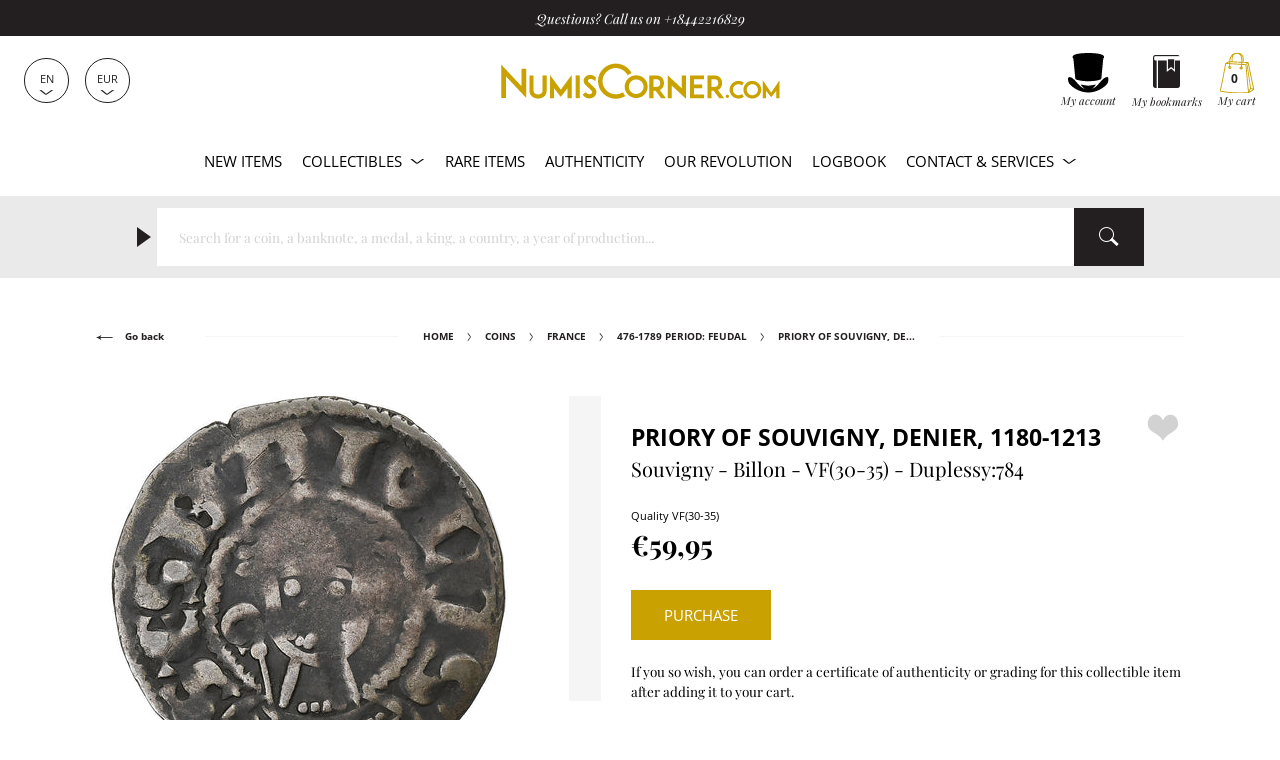

--- FILE ---
content_type: text/html; charset=utf-8
request_url: https://www.numiscorner.com/products/1289139-priory-of-souvigny-denier-1180-1213-souvigny-billon-vf-30-35-duplessy-784
body_size: 40602
content:
<!doctype html>
<html class="no-js" lang="en">
  <head>
    <meta charset="utf-8">
    <meta http-equiv="X-UA-Compatible" content="IE=edge">
    <meta name="referrer" content="strict-origin-when-cross-origin" />
    <meta name="viewport" content="width=device-width,initial-scale=1">    
    <meta name="theme-color" content="#231f20">
    <link rel="canonical" href="https://www.numiscorner.com/products/1289139-priory-of-souvigny-denier-1180-1213-souvigny-billon-vf-30-35-duplessy-784">
    <link rel="preconnect" href="https://cdn.shopify.com" crossorigin>    
    <meta name="google-site-verification" content="o0M3oOzbZaIjYZMTmBwUj0fhrZ0BMUzxi3hQOqsm_Hw" /><link rel="icon" type="image/png" href="//www.numiscorner.com/cdn/shop/files/favicon_32x32.png?v=1649234288"><link rel="preconnect" href="https://fonts.shopifycdn.com" crossorigin>
      <meta name="robots" content="index, follow">
    

    <meta name="robots" content="max-image-preview:large">


    <title>Priory of Souvigny Denier 1180-1213 Souvigny Billon VF(30-35) Duplessy:784
 &ndash; Numiscorner.com</title>
    


<meta name="description" content="Denier. Priory of Souvigny. Interesting variety with a ringed N on the reverse at 6h in the legend! 1.03 gr. Disponible à l‘achat. Quality VF(30-35).">


    
    <script src="//www.numiscorner.com/cdn/shop/t/25/assets/cookies.js?v=118381700590210049001750864539"></script>
    
    
    

    
    <meta name="facebook-domain-verification" content="z2dte02vt9lcdbcur07kbqxfe2h8be">
<meta name="google-site-verification" content="Q3NljLhktAPN-YR4pFZOyapJcZkgqfg5YQmLnv7pikE">
    <meta name="p:domain_verify" content="38f333658b5cb28fb13417f00fbdf589"/>

<meta property="og:site_name" content="Numiscorner.com">
<meta property="og:url" content="https://www.numiscorner.com/products/1289139-priory-of-souvigny-denier-1180-1213-souvigny-billon-vf-30-35-duplessy-784">
<meta property="og:title" content="Priory of Souvigny, Denier, 1180-1213, Souvigny, Billon, VF(30-35), Duplessy:784">
<meta property="og:type" content="product">



<meta property="og:description" content="Interesting variety with a ringed N on the reverse at 6h in the legend!..."><meta property="og:image" content="http://www.numiscorner.com/cdn/shop/files/1289139A.jpg?v=1720098019">
    <meta property="og:image:secure_url" content="https://www.numiscorner.com/cdn/shop/files/1289139A.jpg?v=1720098019">
    <meta property="og:image:width" content="1024">
    <meta property="og:image:height" content="1024"><meta property="og:price:amount" content="59,95">
  <meta property="og:price:currency" content="EUR"><meta name="twitter:site" content="@cdesmonnaies"><meta name="twitter:card" content="summary_large_image">
<meta name="twitter:title" content="Priory of Souvigny, Denier, 1180-1213, Souvigny, Billon, VF(30-35), Duplessy:784">
<meta name="twitter:description" content="Interesting variety with a ringed N on the reverse at 6h in the legend!...">

    
  <script type="application/ld+json">
  {
    "@context": "http://schema.org",
    "@type": "Product",
    "offers": [{
          "@type": "Offer",
          "name": "Priory of Souvigny, Denier, 1180-1213, Souvigny, Billon, VF(30-35), Duplessy:784",
          "availability":"https://schema.org/InStock",
          "price": "59.95",
          "priceCurrency": "EUR",
          "priceValidUntil": "2026-02-05","sku": "1289139","url": "/products/1289139-priory-of-souvigny-denier-1180-1213-souvigny-billon-vf-30-35-duplessy-784"
        }],
    "brand": {
        "@type": "Brand",
        "name": "Numiscorner.com"
    },
    "name": "Priory of Souvigny - Denier - 1180-1213 - Souvigny - Billon - VF(30-35) - Duplessy:784",
    "description": "Interesting variety with a ringed N on the reverse at 6h in the legend!1.03 gr",
    "category": "Coins",
    "url": "/products/1289139-priory-of-souvigny-denier-1180-1213-souvigny-billon-vf-30-35-duplessy-784/products/1289139-priory-of-souvigny-denier-1180-1213-souvigny-billon-vf-30-35-duplessy-784",
    "sku": "1289139",
    "image": {
      "@type": "ImageObject",
      "url": "https://www.numiscorner.com/cdn/shop/files/1289139A_1024x.jpg?v=1720098019",
      "image": "https://www.numiscorner.com/cdn/shop/files/1289139A_1024x.jpg?v=1720098019",
      "name": "Priory of Souvigny, Denier, 1180-1213, Souvigny, Billon, VF(30-35), Duplessy:784",
      "width": "1024",
      "height": "1024"
    }
  }
  </script>



  <script type="application/ld+json">
  {
    "@context": "http://schema.org",
    "@type": "BreadcrumbList",
  "itemListElement": [{
      "@type": "ListItem",
      "position": 1,
      "name": "Home",
      "item": "https://www.numiscorner.com"
    }
      
        ,{
          "@type": "ListItem",
          "position": 2,
          "name": "Coins",
          "item": "https://www.numiscorner.com/collections/coins"
        }
        
       
      
        ,{
          "@type": "ListItem",
          "position": 3,
          "name": "France",
          "item": "https://www.numiscorner.com/collections/coins-france"
        }
        
      
      
        ,{
          "@type": "ListItem",
          "position": 4,
          "name": "476-1789 Period: Feudal",
          "item": "https://www.numiscorner.com/collections/coins-france-476-1789-period-feudal"
        }
        
      
                    
        ,{
          "@type": "ListItem",
          "position": 5,
          "name": "Priory of Souvigny, Denier, 1180-1213, Souvigny, Billon, VF(30-35), Duplessy:784",
          "item": "https://www.numiscorner.com/products/1289139-priory-of-souvigny-denier-1180-1213-souvigny-billon-vf-30-35-duplessy-784"
        }]
  }
  </script>




    <link rel="stylesheet" href="//www.numiscorner.com/cdn/shop/t/25/assets/style.min.css?v=50716541386743799261751046139">
    <link rel="stylesheet" href="//www.numiscorner.com/cdn/shop/t/25/assets/theme_addons.css?v=96520550460052778811764016872">

    <script>
      document.documentElement.className = document.documentElement.className.replace('no-js', 'js');
    </script>

    <script src="//www.numiscorner.com/cdn/shop/t/25/assets/ls.unveilhooks.min.js?v=34116656971632656931750864539" defer></script>
    <script src="//www.numiscorner.com/cdn/shop/t/25/assets/lazysizes.min.js?v=52017726365333097691750864539" defer></script>
    
    <script src="//www.numiscorner.com/cdn/shop/t/25/assets/jquery-3.6.0.min.js?v=8324501383853434791750864539"  defer></script> 
     
      <script src="//www.numiscorner.com/cdn/shop/t/25/assets/owl.carousel.min.js?v=97891440811553454251750864539" defer></script>  
    
    <script defer src="https://cdn.shopify.com/s/javascripts/currencies.js"></script>
    
      <script src="//www.numiscorner.com/cdn/shop/t/25/assets/jquery.zoom.min.js?v=127655014540499679121750864539" defer></script>
        

    <script src="//www.numiscorner.com/cdn/shop/t/25/assets/bundle.min.js?v=138917887410677285711764015758" defer="defer"></script>
    <script src="//www.numiscorner.com/cdn/shop/t/25/assets/theme_addons.js?v=175269953000492255031759172067" defer></script>   

    
    


    
    

    

    <!-- Google Tag Manager -->
  
    <script>(function(w,d,s,l,i){w[l]=w[l]||[];w[l].push({'gtm.start':
    new Date().getTime(),event:'gtm.js'});var f=d.getElementsByTagName(s)[0],
    j=d.createElement(s),dl=l!='dataLayer'?'&l='+l:'';j.async=true;j.src=
    'https://www.googletagmanager.com/gtm.js?id='+i+dl;f.parentNode.insertBefore(j,f);
    })(window,document,'script','dataLayer','GTM-PRNP4SM8');</script>
    
    <!-- End Google Tag Manager -->    

    
      
        <script>window.performance && window.performance.mark && window.performance.mark('shopify.content_for_header.start');</script><meta name="google-site-verification" content="2wLXoJaYu3wq5ct1Pp7eft0qflZ65ichxk5cOd4UFeQ">
<meta name="facebook-domain-verification" content="4xb8f96oblygr7h42jmdbhn0bi371t">
<meta id="shopify-digital-wallet" name="shopify-digital-wallet" content="/63716557029/digital_wallets/dialog">
<meta name="shopify-checkout-api-token" content="01922fc04405749975a764c967c1c1b4">
<meta id="in-context-paypal-metadata" data-shop-id="63716557029" data-venmo-supported="false" data-environment="production" data-locale="en_US" data-paypal-v4="true" data-currency="EUR">
<link rel="alternate" hreflang="x-default" href="https://www.numiscorner.com/products/1289139-priory-of-souvigny-denier-1180-1213-souvigny-billon-vf-30-35-duplessy-784">
<link rel="alternate" hreflang="en-FR" href="https://www.numiscorner.com/products/1289139-priory-of-souvigny-denier-1180-1213-souvigny-billon-vf-30-35-duplessy-784">
<link rel="alternate" hreflang="nl-FR" href="https://www.numiscorner.com/nl/products/1289139-priory-of-souvigny-denier-1180-1213-souvigny-billon-vf-30-35-duplessy-784">
<link rel="alternate" hreflang="pt-FR" href="https://www.numiscorner.com/pt/products/1289139-priory-of-souvigny-denier-1180-1213-souvigny-billon-vf-30-35-duplessy-784">
<link rel="alternate" hreflang="pl-FR" href="https://www.numiscorner.com/pl/products/1289139-priory-of-souvigny-denier-1180-1213-souvigny-billon-vf-30-35-duplessy-784">
<link rel="alternate" hreflang="it-FR" href="https://www.numiscorner.com/it/products/1289139-priory-of-souvigny-denier-1180-1213-souvigny-billon-vf-30-35-duplessy-784">
<link rel="alternate" hreflang="es-FR" href="https://www.numiscorner.com/es/products/1289139-priory-of-souvigny-denier-1180-1213-souvigny-billon-vf-30-35-duplessy-784">
<link rel="alternate" hreflang="de-FR" href="https://www.numiscorner.com/de/products/1289139-priory-of-souvigny-denier-1180-1213-souvigny-billon-vf-30-35-duplessy-784">
<link rel="alternate" hreflang="fr-FR" href="https://www.numiscorner.com/fr/products/1289139-priory-of-souvigny-denier-1180-1213-souvigny-billon-vf-30-35-duplessy-784">
<link rel="alternate" type="application/json+oembed" href="https://www.numiscorner.com/products/1289139-priory-of-souvigny-denier-1180-1213-souvigny-billon-vf-30-35-duplessy-784.oembed">
<script async="async" src="/checkouts/internal/preloads.js?locale=en-FR"></script>
<script id="shopify-features" type="application/json">{"accessToken":"01922fc04405749975a764c967c1c1b4","betas":["rich-media-storefront-analytics"],"domain":"www.numiscorner.com","predictiveSearch":true,"shopId":63716557029,"locale":"en"}</script>
<script>var Shopify = Shopify || {};
Shopify.shop = "numiscorner-international.myshopify.com";
Shopify.locale = "en";
Shopify.currency = {"active":"EUR","rate":"1.0"};
Shopify.country = "FR";
Shopify.theme = {"name":"PROD - NumisCorner - Louis XV - Prestige","id":181924233548,"schema_name":"NumisCorner Louis XV","schema_version":"4.7.2.4","theme_store_id":null,"role":"main"};
Shopify.theme.handle = "null";
Shopify.theme.style = {"id":null,"handle":null};
Shopify.cdnHost = "www.numiscorner.com/cdn";
Shopify.routes = Shopify.routes || {};
Shopify.routes.root = "/";</script>
<script type="module">!function(o){(o.Shopify=o.Shopify||{}).modules=!0}(window);</script>
<script>!function(o){function n(){var o=[];function n(){o.push(Array.prototype.slice.apply(arguments))}return n.q=o,n}var t=o.Shopify=o.Shopify||{};t.loadFeatures=n(),t.autoloadFeatures=n()}(window);</script>
<script id="shop-js-analytics" type="application/json">{"pageType":"product"}</script>
<script defer="defer" async type="module" src="//www.numiscorner.com/cdn/shopifycloud/shop-js/modules/v2/client.init-shop-cart-sync_BT-GjEfc.en.esm.js"></script>
<script defer="defer" async type="module" src="//www.numiscorner.com/cdn/shopifycloud/shop-js/modules/v2/chunk.common_D58fp_Oc.esm.js"></script>
<script defer="defer" async type="module" src="//www.numiscorner.com/cdn/shopifycloud/shop-js/modules/v2/chunk.modal_xMitdFEc.esm.js"></script>
<script type="module">
  await import("//www.numiscorner.com/cdn/shopifycloud/shop-js/modules/v2/client.init-shop-cart-sync_BT-GjEfc.en.esm.js");
await import("//www.numiscorner.com/cdn/shopifycloud/shop-js/modules/v2/chunk.common_D58fp_Oc.esm.js");
await import("//www.numiscorner.com/cdn/shopifycloud/shop-js/modules/v2/chunk.modal_xMitdFEc.esm.js");

  window.Shopify.SignInWithShop?.initShopCartSync?.({"fedCMEnabled":true,"windoidEnabled":true});

</script>
<script>(function() {
  var isLoaded = false;
  function asyncLoad() {
    if (isLoaded) return;
    isLoaded = true;
    var urls = ["https:\/\/chimpstatic.com\/mcjs-connected\/js\/users\/3a7feb812fdda53d42beb6dee\/c71f595a2614af7213f470744.js?shop=numiscorner-international.myshopify.com","https:\/\/static.affiliatly.com\/shopify\/v3\/shopify.js?affiliatly_code=AF-1059891\u0026s=2\u0026shop=numiscorner-international.myshopify.com","https:\/\/assets.smartwishlist.webmarked.net\/static\/v6\/smartwishlist.js?shop=numiscorner-international.myshopify.com","https:\/\/tools.luckyorange.com\/core\/lo.js?site-id=57b02b0f\u0026shop=numiscorner-international.myshopify.com","https:\/\/enkomion.com\/instantHotjarInstall.js?shop=numiscorner-international.myshopify.com","https:\/\/tseish-app.connect.trustedshops.com\/esc.js?apiBaseUrl=aHR0cHM6Ly90c2Vpc2gtYXBwLmNvbm5lY3QudHJ1c3RlZHNob3BzLmNvbQ==\u0026instanceId=bnVtaXNjb3JuZXItaW50ZXJuYXRpb25hbC5teXNob3BpZnkuY29t\u0026shop=numiscorner-international.myshopify.com"];
    for (var i = 0; i < urls.length; i++) {
      var s = document.createElement('script');
      s.type = 'text/javascript';
      s.async = true;
      s.src = urls[i];
      var x = document.getElementsByTagName('script')[0];
      x.parentNode.insertBefore(s, x);
    }
  };
  if(window.attachEvent) {
    window.attachEvent('onload', asyncLoad);
  } else {
    window.addEventListener('load', asyncLoad, false);
  }
})();</script>
<script id="__st">var __st={"a":63716557029,"offset":3600,"reqid":"45308dd3-e170-4429-a34a-f229cd00d3d4-1769419320","pageurl":"www.numiscorner.com\/products\/1289139-priory-of-souvigny-denier-1180-1213-souvigny-billon-vf-30-35-duplessy-784","u":"2eb8aa285601","p":"product","rtyp":"product","rid":9132970213708};</script>
<script>window.ShopifyPaypalV4VisibilityTracking = true;</script>
<script id="captcha-bootstrap">!function(){'use strict';const t='contact',e='account',n='new_comment',o=[[t,t],['blogs',n],['comments',n],[t,'customer']],c=[[e,'customer_login'],[e,'guest_login'],[e,'recover_customer_password'],[e,'create_customer']],r=t=>t.map((([t,e])=>`form[action*='/${t}']:not([data-nocaptcha='true']) input[name='form_type'][value='${e}']`)).join(','),a=t=>()=>t?[...document.querySelectorAll(t)].map((t=>t.form)):[];function s(){const t=[...o],e=r(t);return a(e)}const i='password',u='form_key',d=['recaptcha-v3-token','g-recaptcha-response','h-captcha-response',i],f=()=>{try{return window.sessionStorage}catch{return}},m='__shopify_v',_=t=>t.elements[u];function p(t,e,n=!1){try{const o=window.sessionStorage,c=JSON.parse(o.getItem(e)),{data:r}=function(t){const{data:e,action:n}=t;return t[m]||n?{data:e,action:n}:{data:t,action:n}}(c);for(const[e,n]of Object.entries(r))t.elements[e]&&(t.elements[e].value=n);n&&o.removeItem(e)}catch(o){console.error('form repopulation failed',{error:o})}}const l='form_type',E='cptcha';function T(t){t.dataset[E]=!0}const w=window,h=w.document,L='Shopify',v='ce_forms',y='captcha';let A=!1;((t,e)=>{const n=(g='f06e6c50-85a8-45c8-87d0-21a2b65856fe',I='https://cdn.shopify.com/shopifycloud/storefront-forms-hcaptcha/ce_storefront_forms_captcha_hcaptcha.v1.5.2.iife.js',D={infoText:'Protected by hCaptcha',privacyText:'Privacy',termsText:'Terms'},(t,e,n)=>{const o=w[L][v],c=o.bindForm;if(c)return c(t,g,e,D).then(n);var r;o.q.push([[t,g,e,D],n]),r=I,A||(h.body.append(Object.assign(h.createElement('script'),{id:'captcha-provider',async:!0,src:r})),A=!0)});var g,I,D;w[L]=w[L]||{},w[L][v]=w[L][v]||{},w[L][v].q=[],w[L][y]=w[L][y]||{},w[L][y].protect=function(t,e){n(t,void 0,e),T(t)},Object.freeze(w[L][y]),function(t,e,n,w,h,L){const[v,y,A,g]=function(t,e,n){const i=e?o:[],u=t?c:[],d=[...i,...u],f=r(d),m=r(i),_=r(d.filter((([t,e])=>n.includes(e))));return[a(f),a(m),a(_),s()]}(w,h,L),I=t=>{const e=t.target;return e instanceof HTMLFormElement?e:e&&e.form},D=t=>v().includes(t);t.addEventListener('submit',(t=>{const e=I(t);if(!e)return;const n=D(e)&&!e.dataset.hcaptchaBound&&!e.dataset.recaptchaBound,o=_(e),c=g().includes(e)&&(!o||!o.value);(n||c)&&t.preventDefault(),c&&!n&&(function(t){try{if(!f())return;!function(t){const e=f();if(!e)return;const n=_(t);if(!n)return;const o=n.value;o&&e.removeItem(o)}(t);const e=Array.from(Array(32),(()=>Math.random().toString(36)[2])).join('');!function(t,e){_(t)||t.append(Object.assign(document.createElement('input'),{type:'hidden',name:u})),t.elements[u].value=e}(t,e),function(t,e){const n=f();if(!n)return;const o=[...t.querySelectorAll(`input[type='${i}']`)].map((({name:t})=>t)),c=[...d,...o],r={};for(const[a,s]of new FormData(t).entries())c.includes(a)||(r[a]=s);n.setItem(e,JSON.stringify({[m]:1,action:t.action,data:r}))}(t,e)}catch(e){console.error('failed to persist form',e)}}(e),e.submit())}));const S=(t,e)=>{t&&!t.dataset[E]&&(n(t,e.some((e=>e===t))),T(t))};for(const o of['focusin','change'])t.addEventListener(o,(t=>{const e=I(t);D(e)&&S(e,y())}));const B=e.get('form_key'),M=e.get(l),P=B&&M;t.addEventListener('DOMContentLoaded',(()=>{const t=y();if(P)for(const e of t)e.elements[l].value===M&&p(e,B);[...new Set([...A(),...v().filter((t=>'true'===t.dataset.shopifyCaptcha))])].forEach((e=>S(e,t)))}))}(h,new URLSearchParams(w.location.search),n,t,e,['guest_login'])})(!0,!0)}();</script>
<script integrity="sha256-4kQ18oKyAcykRKYeNunJcIwy7WH5gtpwJnB7kiuLZ1E=" data-source-attribution="shopify.loadfeatures" defer="defer" src="//www.numiscorner.com/cdn/shopifycloud/storefront/assets/storefront/load_feature-a0a9edcb.js" crossorigin="anonymous"></script>
<script data-source-attribution="shopify.dynamic_checkout.dynamic.init">var Shopify=Shopify||{};Shopify.PaymentButton=Shopify.PaymentButton||{isStorefrontPortableWallets:!0,init:function(){window.Shopify.PaymentButton.init=function(){};var t=document.createElement("script");t.src="https://www.numiscorner.com/cdn/shopifycloud/portable-wallets/latest/portable-wallets.en.js",t.type="module",document.head.appendChild(t)}};
</script>
<script data-source-attribution="shopify.dynamic_checkout.buyer_consent">
  function portableWalletsHideBuyerConsent(e){var t=document.getElementById("shopify-buyer-consent"),n=document.getElementById("shopify-subscription-policy-button");t&&n&&(t.classList.add("hidden"),t.setAttribute("aria-hidden","true"),n.removeEventListener("click",e))}function portableWalletsShowBuyerConsent(e){var t=document.getElementById("shopify-buyer-consent"),n=document.getElementById("shopify-subscription-policy-button");t&&n&&(t.classList.remove("hidden"),t.removeAttribute("aria-hidden"),n.addEventListener("click",e))}window.Shopify?.PaymentButton&&(window.Shopify.PaymentButton.hideBuyerConsent=portableWalletsHideBuyerConsent,window.Shopify.PaymentButton.showBuyerConsent=portableWalletsShowBuyerConsent);
</script>
<script data-source-attribution="shopify.dynamic_checkout.cart.bootstrap">document.addEventListener("DOMContentLoaded",(function(){function t(){return document.querySelector("shopify-accelerated-checkout-cart, shopify-accelerated-checkout")}if(t())Shopify.PaymentButton.init();else{new MutationObserver((function(e,n){t()&&(Shopify.PaymentButton.init(),n.disconnect())})).observe(document.body,{childList:!0,subtree:!0})}}));
</script>
<script id='scb4127' type='text/javascript' async='' src='https://www.numiscorner.com/cdn/shopifycloud/privacy-banner/storefront-banner.js'></script><link id="shopify-accelerated-checkout-styles" rel="stylesheet" media="screen" href="https://www.numiscorner.com/cdn/shopifycloud/portable-wallets/latest/accelerated-checkout-backwards-compat.css" crossorigin="anonymous">
<style id="shopify-accelerated-checkout-cart">
        #shopify-buyer-consent {
  margin-top: 1em;
  display: inline-block;
  width: 100%;
}

#shopify-buyer-consent.hidden {
  display: none;
}

#shopify-subscription-policy-button {
  background: none;
  border: none;
  padding: 0;
  text-decoration: underline;
  font-size: inherit;
  cursor: pointer;
}

#shopify-subscription-policy-button::before {
  box-shadow: none;
}

      </style>

<script>window.performance && window.performance.mark && window.performance.mark('shopify.content_for_header.end');</script>
      

    <link rel="alternate" hreflang="en" href="https://www.numiscorner.com/products/1289139-priory-of-souvigny-denier-1180-1213-souvigny-billon-vf-30-35-duplessy-784"><link rel="alternate" hreflang="nl" href="https://www.numiscorner.com/nl/products/1289139-priory-of-souvigny-denier-1180-1213-souvigny-billon-vf-30-35-duplessy-784"><link rel="alternate" hreflang="pt" href="https://www.numiscorner.com/pt/products/1289139-priory-of-souvigny-denier-1180-1213-souvigny-billon-vf-30-35-duplessy-784"><link rel="alternate" hreflang="pl" href="https://www.numiscorner.com/pl/products/1289139-priory-of-souvigny-denier-1180-1213-souvigny-billon-vf-30-35-duplessy-784"><link rel="alternate" hreflang="it" href="https://www.numiscorner.com/it/products/1289139-priory-of-souvigny-denier-1180-1213-souvigny-billon-vf-30-35-duplessy-784"><link rel="alternate" hreflang="es" href="https://www.numiscorner.com/es/products/1289139-priory-of-souvigny-denier-1180-1213-souvigny-billon-vf-30-35-duplessy-784"><link rel="alternate" hreflang="de" href="https://www.numiscorner.com/de/products/1289139-priory-of-souvigny-denier-1180-1213-souvigny-billon-vf-30-35-duplessy-784"><link rel="alternate" hreflang="fr" href="https://www.numiscorner.com/fr/products/1289139-priory-of-souvigny-denier-1180-1213-souvigny-billon-vf-30-35-duplessy-784">


  
<link href="https://monorail-edge.shopifysvc.com" rel="dns-prefetch">
<script>(function(){if ("sendBeacon" in navigator && "performance" in window) {try {var session_token_from_headers = performance.getEntriesByType('navigation')[0].serverTiming.find(x => x.name == '_s').description;} catch {var session_token_from_headers = undefined;}var session_cookie_matches = document.cookie.match(/_shopify_s=([^;]*)/);var session_token_from_cookie = session_cookie_matches && session_cookie_matches.length === 2 ? session_cookie_matches[1] : "";var session_token = session_token_from_headers || session_token_from_cookie || "";function handle_abandonment_event(e) {var entries = performance.getEntries().filter(function(entry) {return /monorail-edge.shopifysvc.com/.test(entry.name);});if (!window.abandonment_tracked && entries.length === 0) {window.abandonment_tracked = true;var currentMs = Date.now();var navigation_start = performance.timing.navigationStart;var payload = {shop_id: 63716557029,url: window.location.href,navigation_start,duration: currentMs - navigation_start,session_token,page_type: "product"};window.navigator.sendBeacon("https://monorail-edge.shopifysvc.com/v1/produce", JSON.stringify({schema_id: "online_store_buyer_site_abandonment/1.1",payload: payload,metadata: {event_created_at_ms: currentMs,event_sent_at_ms: currentMs}}));}}window.addEventListener('pagehide', handle_abandonment_event);}}());</script>
<script id="web-pixels-manager-setup">(function e(e,d,r,n,o){if(void 0===o&&(o={}),!Boolean(null===(a=null===(i=window.Shopify)||void 0===i?void 0:i.analytics)||void 0===a?void 0:a.replayQueue)){var i,a;window.Shopify=window.Shopify||{};var t=window.Shopify;t.analytics=t.analytics||{};var s=t.analytics;s.replayQueue=[],s.publish=function(e,d,r){return s.replayQueue.push([e,d,r]),!0};try{self.performance.mark("wpm:start")}catch(e){}var l=function(){var e={modern:/Edge?\/(1{2}[4-9]|1[2-9]\d|[2-9]\d{2}|\d{4,})\.\d+(\.\d+|)|Firefox\/(1{2}[4-9]|1[2-9]\d|[2-9]\d{2}|\d{4,})\.\d+(\.\d+|)|Chrom(ium|e)\/(9{2}|\d{3,})\.\d+(\.\d+|)|(Maci|X1{2}).+ Version\/(15\.\d+|(1[6-9]|[2-9]\d|\d{3,})\.\d+)([,.]\d+|)( \(\w+\)|)( Mobile\/\w+|) Safari\/|Chrome.+OPR\/(9{2}|\d{3,})\.\d+\.\d+|(CPU[ +]OS|iPhone[ +]OS|CPU[ +]iPhone|CPU IPhone OS|CPU iPad OS)[ +]+(15[._]\d+|(1[6-9]|[2-9]\d|\d{3,})[._]\d+)([._]\d+|)|Android:?[ /-](13[3-9]|1[4-9]\d|[2-9]\d{2}|\d{4,})(\.\d+|)(\.\d+|)|Android.+Firefox\/(13[5-9]|1[4-9]\d|[2-9]\d{2}|\d{4,})\.\d+(\.\d+|)|Android.+Chrom(ium|e)\/(13[3-9]|1[4-9]\d|[2-9]\d{2}|\d{4,})\.\d+(\.\d+|)|SamsungBrowser\/([2-9]\d|\d{3,})\.\d+/,legacy:/Edge?\/(1[6-9]|[2-9]\d|\d{3,})\.\d+(\.\d+|)|Firefox\/(5[4-9]|[6-9]\d|\d{3,})\.\d+(\.\d+|)|Chrom(ium|e)\/(5[1-9]|[6-9]\d|\d{3,})\.\d+(\.\d+|)([\d.]+$|.*Safari\/(?![\d.]+ Edge\/[\d.]+$))|(Maci|X1{2}).+ Version\/(10\.\d+|(1[1-9]|[2-9]\d|\d{3,})\.\d+)([,.]\d+|)( \(\w+\)|)( Mobile\/\w+|) Safari\/|Chrome.+OPR\/(3[89]|[4-9]\d|\d{3,})\.\d+\.\d+|(CPU[ +]OS|iPhone[ +]OS|CPU[ +]iPhone|CPU IPhone OS|CPU iPad OS)[ +]+(10[._]\d+|(1[1-9]|[2-9]\d|\d{3,})[._]\d+)([._]\d+|)|Android:?[ /-](13[3-9]|1[4-9]\d|[2-9]\d{2}|\d{4,})(\.\d+|)(\.\d+|)|Mobile Safari.+OPR\/([89]\d|\d{3,})\.\d+\.\d+|Android.+Firefox\/(13[5-9]|1[4-9]\d|[2-9]\d{2}|\d{4,})\.\d+(\.\d+|)|Android.+Chrom(ium|e)\/(13[3-9]|1[4-9]\d|[2-9]\d{2}|\d{4,})\.\d+(\.\d+|)|Android.+(UC? ?Browser|UCWEB|U3)[ /]?(15\.([5-9]|\d{2,})|(1[6-9]|[2-9]\d|\d{3,})\.\d+)\.\d+|SamsungBrowser\/(5\.\d+|([6-9]|\d{2,})\.\d+)|Android.+MQ{2}Browser\/(14(\.(9|\d{2,})|)|(1[5-9]|[2-9]\d|\d{3,})(\.\d+|))(\.\d+|)|K[Aa][Ii]OS\/(3\.\d+|([4-9]|\d{2,})\.\d+)(\.\d+|)/},d=e.modern,r=e.legacy,n=navigator.userAgent;return n.match(d)?"modern":n.match(r)?"legacy":"unknown"}(),u="modern"===l?"modern":"legacy",c=(null!=n?n:{modern:"",legacy:""})[u],f=function(e){return[e.baseUrl,"/wpm","/b",e.hashVersion,"modern"===e.buildTarget?"m":"l",".js"].join("")}({baseUrl:d,hashVersion:r,buildTarget:u}),m=function(e){var d=e.version,r=e.bundleTarget,n=e.surface,o=e.pageUrl,i=e.monorailEndpoint;return{emit:function(e){var a=e.status,t=e.errorMsg,s=(new Date).getTime(),l=JSON.stringify({metadata:{event_sent_at_ms:s},events:[{schema_id:"web_pixels_manager_load/3.1",payload:{version:d,bundle_target:r,page_url:o,status:a,surface:n,error_msg:t},metadata:{event_created_at_ms:s}}]});if(!i)return console&&console.warn&&console.warn("[Web Pixels Manager] No Monorail endpoint provided, skipping logging."),!1;try{return self.navigator.sendBeacon.bind(self.navigator)(i,l)}catch(e){}var u=new XMLHttpRequest;try{return u.open("POST",i,!0),u.setRequestHeader("Content-Type","text/plain"),u.send(l),!0}catch(e){return console&&console.warn&&console.warn("[Web Pixels Manager] Got an unhandled error while logging to Monorail."),!1}}}}({version:r,bundleTarget:l,surface:e.surface,pageUrl:self.location.href,monorailEndpoint:e.monorailEndpoint});try{o.browserTarget=l,function(e){var d=e.src,r=e.async,n=void 0===r||r,o=e.onload,i=e.onerror,a=e.sri,t=e.scriptDataAttributes,s=void 0===t?{}:t,l=document.createElement("script"),u=document.querySelector("head"),c=document.querySelector("body");if(l.async=n,l.src=d,a&&(l.integrity=a,l.crossOrigin="anonymous"),s)for(var f in s)if(Object.prototype.hasOwnProperty.call(s,f))try{l.dataset[f]=s[f]}catch(e){}if(o&&l.addEventListener("load",o),i&&l.addEventListener("error",i),u)u.appendChild(l);else{if(!c)throw new Error("Did not find a head or body element to append the script");c.appendChild(l)}}({src:f,async:!0,onload:function(){if(!function(){var e,d;return Boolean(null===(d=null===(e=window.Shopify)||void 0===e?void 0:e.analytics)||void 0===d?void 0:d.initialized)}()){var d=window.webPixelsManager.init(e)||void 0;if(d){var r=window.Shopify.analytics;r.replayQueue.forEach((function(e){var r=e[0],n=e[1],o=e[2];d.publishCustomEvent(r,n,o)})),r.replayQueue=[],r.publish=d.publishCustomEvent,r.visitor=d.visitor,r.initialized=!0}}},onerror:function(){return m.emit({status:"failed",errorMsg:"".concat(f," has failed to load")})},sri:function(e){var d=/^sha384-[A-Za-z0-9+/=]+$/;return"string"==typeof e&&d.test(e)}(c)?c:"",scriptDataAttributes:o}),m.emit({status:"loading"})}catch(e){m.emit({status:"failed",errorMsg:(null==e?void 0:e.message)||"Unknown error"})}}})({shopId: 63716557029,storefrontBaseUrl: "https://www.numiscorner.com",extensionsBaseUrl: "https://extensions.shopifycdn.com/cdn/shopifycloud/web-pixels-manager",monorailEndpoint: "https://monorail-edge.shopifysvc.com/unstable/produce_batch",surface: "storefront-renderer",enabledBetaFlags: ["2dca8a86"],webPixelsConfigList: [{"id":"2762735948","configuration":"{\"ti\":\"211065005\",\"endpoint\":\"https:\/\/bat.bing.com\/action\/0\"}","eventPayloadVersion":"v1","runtimeContext":"STRICT","scriptVersion":"5ee93563fe31b11d2d65e2f09a5229dc","type":"APP","apiClientId":2997493,"privacyPurposes":["ANALYTICS","MARKETING","SALE_OF_DATA"],"dataSharingAdjustments":{"protectedCustomerApprovalScopes":["read_customer_personal_data"]}},{"id":"2762080588","configuration":"{\"projectId\":\"omin4z64xa\"}","eventPayloadVersion":"v1","runtimeContext":"STRICT","scriptVersion":"cf1781658ed156031118fc4bbc2ed159","type":"APP","apiClientId":240074326017,"privacyPurposes":[],"capabilities":["advanced_dom_events"],"dataSharingAdjustments":{"protectedCustomerApprovalScopes":["read_customer_personal_data"]}},{"id":"2135753036","configuration":"{\"siteId\":\"57b02b0f\",\"environment\":\"production\",\"isPlusUser\":\"true\"}","eventPayloadVersion":"v1","runtimeContext":"STRICT","scriptVersion":"d38a2000dcd0eb072d7eed6a88122b6b","type":"APP","apiClientId":187969,"privacyPurposes":["ANALYTICS","MARKETING"],"capabilities":["advanced_dom_events"],"dataSharingAdjustments":{"protectedCustomerApprovalScopes":[]}},{"id":"1878982988","configuration":"{\"pixel_id\":\"690349958471917\",\"pixel_type\":\"facebook_pixel\"}","eventPayloadVersion":"v1","runtimeContext":"OPEN","scriptVersion":"ca16bc87fe92b6042fbaa3acc2fbdaa6","type":"APP","apiClientId":2329312,"privacyPurposes":["ANALYTICS","MARKETING","SALE_OF_DATA"],"dataSharingAdjustments":{"protectedCustomerApprovalScopes":["read_customer_address","read_customer_email","read_customer_name","read_customer_personal_data","read_customer_phone"]}},{"id":"1025114444","configuration":"{\"config\":\"{\\\"pixel_id\\\":\\\"G-3Q5QCQ6KSL\\\",\\\"google_tag_ids\\\":[\\\"G-3Q5QCQ6KSL\\\",\\\"GT-NML5KNRC\\\"],\\\"target_country\\\":\\\"FR\\\",\\\"gtag_events\\\":[{\\\"type\\\":\\\"search\\\",\\\"action_label\\\":\\\"G-3Q5QCQ6KSL\\\"},{\\\"type\\\":\\\"begin_checkout\\\",\\\"action_label\\\":\\\"G-3Q5QCQ6KSL\\\"},{\\\"type\\\":\\\"view_item\\\",\\\"action_label\\\":[\\\"G-3Q5QCQ6KSL\\\",\\\"MC-9CFKMFE0NZ\\\"]},{\\\"type\\\":\\\"purchase\\\",\\\"action_label\\\":[\\\"G-3Q5QCQ6KSL\\\",\\\"MC-9CFKMFE0NZ\\\"]},{\\\"type\\\":\\\"page_view\\\",\\\"action_label\\\":[\\\"G-3Q5QCQ6KSL\\\",\\\"MC-9CFKMFE0NZ\\\"]},{\\\"type\\\":\\\"add_payment_info\\\",\\\"action_label\\\":\\\"G-3Q5QCQ6KSL\\\"},{\\\"type\\\":\\\"add_to_cart\\\",\\\"action_label\\\":\\\"G-3Q5QCQ6KSL\\\"}],\\\"enable_monitoring_mode\\\":false}\"}","eventPayloadVersion":"v1","runtimeContext":"OPEN","scriptVersion":"b2a88bafab3e21179ed38636efcd8a93","type":"APP","apiClientId":1780363,"privacyPurposes":[],"dataSharingAdjustments":{"protectedCustomerApprovalScopes":["read_customer_address","read_customer_email","read_customer_name","read_customer_personal_data","read_customer_phone"]}},{"id":"569213260","configuration":"{\"accountID\":\"AF-1059891\", \"server\": \"S2\"}","eventPayloadVersion":"v1","runtimeContext":"STRICT","scriptVersion":"7a2c71e345b769300212968dc75a7a85","type":"APP","apiClientId":293037,"privacyPurposes":["ANALYTICS","MARKETING","SALE_OF_DATA"],"dataSharingAdjustments":{"protectedCustomerApprovalScopes":["read_customer_email","read_customer_name","read_customer_personal_data","read_customer_phone"]}},{"id":"94961996","eventPayloadVersion":"1","runtimeContext":"LAX","scriptVersion":"17","type":"CUSTOM","privacyPurposes":["ANALYTICS"],"name":"GTM"},{"id":"shopify-app-pixel","configuration":"{}","eventPayloadVersion":"v1","runtimeContext":"STRICT","scriptVersion":"0450","apiClientId":"shopify-pixel","type":"APP","privacyPurposes":["ANALYTICS","MARKETING"]},{"id":"shopify-custom-pixel","eventPayloadVersion":"v1","runtimeContext":"LAX","scriptVersion":"0450","apiClientId":"shopify-pixel","type":"CUSTOM","privacyPurposes":["ANALYTICS","MARKETING"]}],isMerchantRequest: false,initData: {"shop":{"name":"Numiscorner.com","paymentSettings":{"currencyCode":"EUR"},"myshopifyDomain":"numiscorner-international.myshopify.com","countryCode":"FR","storefrontUrl":"https:\/\/www.numiscorner.com"},"customer":null,"cart":null,"checkout":null,"productVariants":[{"price":{"amount":59.95,"currencyCode":"EUR"},"product":{"title":"Priory of Souvigny, Denier, 1180-1213, Souvigny, Billon, VF(30-35), Duplessy:784","vendor":"cdma","id":"9132970213708","untranslatedTitle":"Priory of Souvigny, Denier, 1180-1213, Souvigny, Billon, VF(30-35), Duplessy:784","url":"\/products\/1289139-priory-of-souvigny-denier-1180-1213-souvigny-billon-vf-30-35-duplessy-784","type":"Coins"},"id":"48407606329676","image":{"src":"\/\/www.numiscorner.com\/cdn\/shop\/files\/1289139A.jpg?v=1720098019"},"sku":"1289139","title":"Default Title","untranslatedTitle":"Default Title"}],"purchasingCompany":null},},"https://www.numiscorner.com/cdn","fcfee988w5aeb613cpc8e4bc33m6693e112",{"modern":"","legacy":""},{"shopId":"63716557029","storefrontBaseUrl":"https:\/\/www.numiscorner.com","extensionBaseUrl":"https:\/\/extensions.shopifycdn.com\/cdn\/shopifycloud\/web-pixels-manager","surface":"storefront-renderer","enabledBetaFlags":"[\"2dca8a86\"]","isMerchantRequest":"false","hashVersion":"fcfee988w5aeb613cpc8e4bc33m6693e112","publish":"custom","events":"[[\"page_viewed\",{}],[\"product_viewed\",{\"productVariant\":{\"price\":{\"amount\":59.95,\"currencyCode\":\"EUR\"},\"product\":{\"title\":\"Priory of Souvigny, Denier, 1180-1213, Souvigny, Billon, VF(30-35), Duplessy:784\",\"vendor\":\"cdma\",\"id\":\"9132970213708\",\"untranslatedTitle\":\"Priory of Souvigny, Denier, 1180-1213, Souvigny, Billon, VF(30-35), Duplessy:784\",\"url\":\"\/products\/1289139-priory-of-souvigny-denier-1180-1213-souvigny-billon-vf-30-35-duplessy-784\",\"type\":\"Coins\"},\"id\":\"48407606329676\",\"image\":{\"src\":\"\/\/www.numiscorner.com\/cdn\/shop\/files\/1289139A.jpg?v=1720098019\"},\"sku\":\"1289139\",\"title\":\"Default Title\",\"untranslatedTitle\":\"Default Title\"}}]]"});</script><script>
  window.ShopifyAnalytics = window.ShopifyAnalytics || {};
  window.ShopifyAnalytics.meta = window.ShopifyAnalytics.meta || {};
  window.ShopifyAnalytics.meta.currency = 'EUR';
  var meta = {"product":{"id":9132970213708,"gid":"gid:\/\/shopify\/Product\/9132970213708","vendor":"cdma","type":"Coins","handle":"1289139-priory-of-souvigny-denier-1180-1213-souvigny-billon-vf-30-35-duplessy-784","variants":[{"id":48407606329676,"price":5995,"name":"Priory of Souvigny, Denier, 1180-1213, Souvigny, Billon, VF(30-35), Duplessy:784","public_title":null,"sku":"1289139"}],"remote":false},"page":{"pageType":"product","resourceType":"product","resourceId":9132970213708,"requestId":"45308dd3-e170-4429-a34a-f229cd00d3d4-1769419320"}};
  for (var attr in meta) {
    window.ShopifyAnalytics.meta[attr] = meta[attr];
  }
</script>
<script class="analytics">
  (function () {
    var customDocumentWrite = function(content) {
      var jquery = null;

      if (window.jQuery) {
        jquery = window.jQuery;
      } else if (window.Checkout && window.Checkout.$) {
        jquery = window.Checkout.$;
      }

      if (jquery) {
        jquery('body').append(content);
      }
    };

    var hasLoggedConversion = function(token) {
      if (token) {
        return document.cookie.indexOf('loggedConversion=' + token) !== -1;
      }
      return false;
    }

    var setCookieIfConversion = function(token) {
      if (token) {
        var twoMonthsFromNow = new Date(Date.now());
        twoMonthsFromNow.setMonth(twoMonthsFromNow.getMonth() + 2);

        document.cookie = 'loggedConversion=' + token + '; expires=' + twoMonthsFromNow;
      }
    }

    var trekkie = window.ShopifyAnalytics.lib = window.trekkie = window.trekkie || [];
    if (trekkie.integrations) {
      return;
    }
    trekkie.methods = [
      'identify',
      'page',
      'ready',
      'track',
      'trackForm',
      'trackLink'
    ];
    trekkie.factory = function(method) {
      return function() {
        var args = Array.prototype.slice.call(arguments);
        args.unshift(method);
        trekkie.push(args);
        return trekkie;
      };
    };
    for (var i = 0; i < trekkie.methods.length; i++) {
      var key = trekkie.methods[i];
      trekkie[key] = trekkie.factory(key);
    }
    trekkie.load = function(config) {
      trekkie.config = config || {};
      trekkie.config.initialDocumentCookie = document.cookie;
      var first = document.getElementsByTagName('script')[0];
      var script = document.createElement('script');
      script.type = 'text/javascript';
      script.onerror = function(e) {
        var scriptFallback = document.createElement('script');
        scriptFallback.type = 'text/javascript';
        scriptFallback.onerror = function(error) {
                var Monorail = {
      produce: function produce(monorailDomain, schemaId, payload) {
        var currentMs = new Date().getTime();
        var event = {
          schema_id: schemaId,
          payload: payload,
          metadata: {
            event_created_at_ms: currentMs,
            event_sent_at_ms: currentMs
          }
        };
        return Monorail.sendRequest("https://" + monorailDomain + "/v1/produce", JSON.stringify(event));
      },
      sendRequest: function sendRequest(endpointUrl, payload) {
        // Try the sendBeacon API
        if (window && window.navigator && typeof window.navigator.sendBeacon === 'function' && typeof window.Blob === 'function' && !Monorail.isIos12()) {
          var blobData = new window.Blob([payload], {
            type: 'text/plain'
          });

          if (window.navigator.sendBeacon(endpointUrl, blobData)) {
            return true;
          } // sendBeacon was not successful

        } // XHR beacon

        var xhr = new XMLHttpRequest();

        try {
          xhr.open('POST', endpointUrl);
          xhr.setRequestHeader('Content-Type', 'text/plain');
          xhr.send(payload);
        } catch (e) {
          console.log(e);
        }

        return false;
      },
      isIos12: function isIos12() {
        return window.navigator.userAgent.lastIndexOf('iPhone; CPU iPhone OS 12_') !== -1 || window.navigator.userAgent.lastIndexOf('iPad; CPU OS 12_') !== -1;
      }
    };
    Monorail.produce('monorail-edge.shopifysvc.com',
      'trekkie_storefront_load_errors/1.1',
      {shop_id: 63716557029,
      theme_id: 181924233548,
      app_name: "storefront",
      context_url: window.location.href,
      source_url: "//www.numiscorner.com/cdn/s/trekkie.storefront.8d95595f799fbf7e1d32231b9a28fd43b70c67d3.min.js"});

        };
        scriptFallback.async = true;
        scriptFallback.src = '//www.numiscorner.com/cdn/s/trekkie.storefront.8d95595f799fbf7e1d32231b9a28fd43b70c67d3.min.js';
        first.parentNode.insertBefore(scriptFallback, first);
      };
      script.async = true;
      script.src = '//www.numiscorner.com/cdn/s/trekkie.storefront.8d95595f799fbf7e1d32231b9a28fd43b70c67d3.min.js';
      first.parentNode.insertBefore(script, first);
    };
    trekkie.load(
      {"Trekkie":{"appName":"storefront","development":false,"defaultAttributes":{"shopId":63716557029,"isMerchantRequest":null,"themeId":181924233548,"themeCityHash":"3800501829222528163","contentLanguage":"en","currency":"EUR"},"isServerSideCookieWritingEnabled":true,"monorailRegion":"shop_domain","enabledBetaFlags":["65f19447"]},"Session Attribution":{},"S2S":{"facebookCapiEnabled":true,"source":"trekkie-storefront-renderer","apiClientId":580111}}
    );

    var loaded = false;
    trekkie.ready(function() {
      if (loaded) return;
      loaded = true;

      window.ShopifyAnalytics.lib = window.trekkie;

      var originalDocumentWrite = document.write;
      document.write = customDocumentWrite;
      try { window.ShopifyAnalytics.merchantGoogleAnalytics.call(this); } catch(error) {};
      document.write = originalDocumentWrite;

      window.ShopifyAnalytics.lib.page(null,{"pageType":"product","resourceType":"product","resourceId":9132970213708,"requestId":"45308dd3-e170-4429-a34a-f229cd00d3d4-1769419320","shopifyEmitted":true});

      var match = window.location.pathname.match(/checkouts\/(.+)\/(thank_you|post_purchase)/)
      var token = match? match[1]: undefined;
      if (!hasLoggedConversion(token)) {
        setCookieIfConversion(token);
        window.ShopifyAnalytics.lib.track("Viewed Product",{"currency":"EUR","variantId":48407606329676,"productId":9132970213708,"productGid":"gid:\/\/shopify\/Product\/9132970213708","name":"Priory of Souvigny, Denier, 1180-1213, Souvigny, Billon, VF(30-35), Duplessy:784","price":"59.95","sku":"1289139","brand":"cdma","variant":null,"category":"Coins","nonInteraction":true,"remote":false},undefined,undefined,{"shopifyEmitted":true});
      window.ShopifyAnalytics.lib.track("monorail:\/\/trekkie_storefront_viewed_product\/1.1",{"currency":"EUR","variantId":48407606329676,"productId":9132970213708,"productGid":"gid:\/\/shopify\/Product\/9132970213708","name":"Priory of Souvigny, Denier, 1180-1213, Souvigny, Billon, VF(30-35), Duplessy:784","price":"59.95","sku":"1289139","brand":"cdma","variant":null,"category":"Coins","nonInteraction":true,"remote":false,"referer":"https:\/\/www.numiscorner.com\/products\/1289139-priory-of-souvigny-denier-1180-1213-souvigny-billon-vf-30-35-duplessy-784"});
      }
    });


        var eventsListenerScript = document.createElement('script');
        eventsListenerScript.async = true;
        eventsListenerScript.src = "//www.numiscorner.com/cdn/shopifycloud/storefront/assets/shop_events_listener-3da45d37.js";
        document.getElementsByTagName('head')[0].appendChild(eventsListenerScript);

})();</script>
<script
  defer
  src="https://www.numiscorner.com/cdn/shopifycloud/perf-kit/shopify-perf-kit-3.0.4.min.js"
  data-application="storefront-renderer"
  data-shop-id="63716557029"
  data-render-region="gcp-us-east1"
  data-page-type="product"
  data-theme-instance-id="181924233548"
  data-theme-name="NumisCorner Louis XV"
  data-theme-version="4.7.2.4"
  data-monorail-region="shop_domain"
  data-resource-timing-sampling-rate="10"
  data-shs="true"
  data-shs-beacon="true"
  data-shs-export-with-fetch="true"
  data-shs-logs-sample-rate="1"
  data-shs-beacon-endpoint="https://www.numiscorner.com/api/collect"
></script>
</head>


<body class="template-product  currConversion" data-cart="/cart" data-lang="" data-search="/search">
  

  <!-- Google Tag Manager (noscript) -->
  <noscript><iframe src="https://www.googletagmanager.com/ns.html?id=GTM-PRNP4SM8"
  height="0" width="0" style="display:none;visibility:hidden"></iframe></noscript>
  <!-- End Google Tag Manager (noscript) -->
  
  <div class="backdrop"></div>
  <div class="loader"></div>

  
  

	<div class="overlay modal-container modal hide-content" tabindex="-1" role="dialog" id="langModal">

	    <button class="close closeModal">
	      <span class="icon icon-close"></span>
	    </button>

	    <div class="overlay-content">

	      <div class="grid">

	        <div class="grid-item span-12 text-center">

	        	<div class="top-icon">
	        		<span class="icon icon-account-hat-mini"></span>
	        	</div>
	        	<div class="h4 play">
	        		Welcome on Numiscorner.com
	        	</div>
	          	<div class="h4 text-uppercase bold">
	          		Would you like to continue in <span id="langActive">English</span>?
	          	</div>
	        </div>

	        <div class="grid-item span-12 text-center">
		          	<button class="branded-light btnLang closeLang langBtn" data-lang="en">
		          		Yes
		          	</button>

		          	<button class="btn-white-bordered btnLang toggleInfo" data-target="#langList">
		          		No, choose another language
		          	</button>		          	


			      <ul id="langList" role="list" class="hide-content text-left">
			      	

			        

			        	

			          <li class="list-unstyled text-uppercase langBtn" tabindex="-1" data-lang="de">
			            <a href="#" hreflang="de">
			            	
			            		<span class="icon-de iconLang"><span class="path1"></span><span class="path2"></span><span class="path3"></span></span>
			            	
			              	Deutsch
			            </a>
			          </li>
			          
			        

			        	

			          <li class="list-unstyled text-uppercase active langBtn" tabindex="-1" data-lang="en">
			            <a href="#" aria-current="true" hreflang="en">
			            	
			            		<span class="icon-en iconLang"><span class="path1"></span><span class="path2"></span><span class="path3"></span><span class="path4"></span><span class="path5"></span></span>
			            	
			              	English
			            </a>
			          </li>
			          
			        

			        	

			          <li class="list-unstyled text-uppercase langBtn" tabindex="-1" data-lang="es">
			            <a href="#" hreflang="es">
			            	
			            		<span class="icon-es iconLang"><span class="path1"></span><span class="path2"></span><span class="path3"></span><span class="path4"></span><span class="path5"></span><span class="path6"></span><span class="path7"></span><span class="path8"></span><span class="path9"></span><span class="path10"></span><span class="path11"></span><span class="path12"></span><span class="path13"></span><span class="path14"></span><span class="path15"></span><span class="path16"></span><span class="path17"></span><span class="path18"></span><span class="path19"></span><span class="path20"></span><span class="path21"></span><span class="path22"></span><span class="path23"></span><span class="path24"></span><span class="path25"></span><span class="path26"></span><span class="path27"></span><span class="path28"></span></span>
			            	
			              	Español
			            </a>
			          </li>
			          
			        

			        	

			          <li class="list-unstyled text-uppercase langBtn" tabindex="-1" data-lang="it">
			            <a href="#" hreflang="it">
			            	
			            	<span class="icon-it iconLang"><span class="path1"></span><span class="path2"></span><span class="path3"></span></span>
			            	
			              	Italiano
			            </a>
			          </li>
			          
			        

			        	

			          <li class="list-unstyled text-uppercase langBtn" tabindex="-1" data-lang="nl">
			            <a href="#" hreflang="nl">
			            	
			            		<span class="icon-nl iconLang"><span class="path1"></span><span class="path2"></span><span class="path3"></span></span>
			            	
			              	Nederlands
			            </a>
			          </li>
			          
			        

			        	

			          <li class="list-unstyled text-uppercase langBtn" tabindex="-1" data-lang="pl">
			            <a href="#" hreflang="pl">
			            	
			            		<span class="icon-pl iconLang"><span class="path1"></span><span class="path2"></span></span>
			            	
			              	Polski
			            </a>
			          </li>
			          
			        

			        	

			          <li class="list-unstyled text-uppercase langBtn" tabindex="-1" data-lang="fr">
			            <a href="#" hreflang="fr">
			            	
			            		<span class="icon-fr iconLang"><span class="path1"></span><span class="path2"></span><span class="path3"></span></span>
			            	
			              	français
			            </a>
			          </li>
			          
			        

			        	

			          <li class="list-unstyled text-uppercase langBtn" tabindex="-1" data-lang="pt">
			            <a href="#" hreflang="pt-PT">
			            	
			            		<span class="icon-pt-pt iconLang"><span class="path1"></span><span class="path2"></span><span class="path3"></span><span class="path4"></span><span class="path5"></span><span class="path6"></span><span class="path7"></span><span class="path8"></span><span class="path9"></span><span class="path10"></span><span class="path11"></span><span class="path12"></span><span class="path13"></span><span class="path14"></span><span class="path15"></span><span class="path16"></span><span class="path17"></span><span class="path18"></span><span class="path19"></span><span class="path20"></span><span class="path21"></span><span class="path22"></span><span class="path23"></span><span class="path24"></span><span class="path25"></span><span class="path26"></span><span class="path27"></span><span class="path28"></span><span class="path29"></span><span class="path30"></span><span class="path31"></span><span class="path32"></span><span class="path33"></span><span class="path34"></span><span class="path35"></span><span class="path36"></span><span class="path37"></span><span class="path38"></span><span class="path39"></span><span class="path40"></span><span class="path41"></span><span class="path42"></span><span class="path43"></span><span class="path44"></span><span class="path45"></span><span class="path46"></span><span class="path47"></span><span class="path48"></span><span class="path49"></span><span class="path50"></span><span class="path51"></span><span class="path52"></span><span class="path53"></span><span class="path54"></span><span class="path55"></span><span class="path56"></span><span class="path57"></span><span class="path58"></span><span class="path59"></span><span class="path60"></span><span class="path61"></span><span class="path62"></span><span class="path63"></span><span class="path64"></span><span class="path65"></span><span class="path66"></span><span class="path67"></span><span class="path68"></span><span class="path69"></span><span class="path70"></span><span class="path71"></span><span class="path72"></span><span class="path73"></span><span class="path74"></span><span class="path75"></span><span class="path76"></span><span class="path77"></span><span class="path78"></span><span class="path79"></span><span class="path80"></span><span class="path81"></span><span class="path82"></span><span class="path83"></span><span class="path84"></span><span class="path85"></span><span class="path86"></span><span class="path87"></span><span class="path88"></span><span class="path89"></span><span class="path90"></span><span class="path91"></span><span class="path92"></span><span class="path93"></span><span class="path94"></span><span class="path95"></span><span class="path96"></span><span class="path97"></span><span class="path98"></span><span class="path99"></span><span class="path100"></span><span class="path101"></span><span class="path102"></span><span class="path103"></span><span class="path104"></span><span class="path105"></span><span class="path106"></span><span class="path107"></span><span class="path108"></span><span class="path109"></span><span class="path110"></span><span class="path111"></span></span>
			            	
			              	português (Portugal)
			            </a>
			          </li>
			          
			        
			      </ul>	          	
	        </div>

	      </div>

	    </div>

	</div>




<script>
/* REDIRECT ONLY IF USER HAS ALREADY REGISTERED A FAV LANGUAGE OR SELECT ONE NEW */
/* Execute only if needed, no record or redirect if 404 or preview or bot */

	//console.log('redirected');
	
		function langRedirect(userLang) {
			//console.log(userLang);
			/* Build object from liquid with langs and associated paths */
			const pathArray = { en: "\/products\/1289139-priory-of-souvigny-denier-1180-1213-souvigny-billon-vf-30-35-duplessy-784", nl: "\/nl\/products\/1289139-priory-of-souvigny-denier-1180-1213-souvigny-billon-vf-30-35-duplessy-784", pt: "\/pt\/products\/1289139-priory-of-souvigny-denier-1180-1213-souvigny-billon-vf-30-35-duplessy-784", pl: "\/pl\/products\/1289139-priory-of-souvigny-denier-1180-1213-souvigny-billon-vf-30-35-duplessy-784", it: "\/it\/products\/1289139-priory-of-souvigny-denier-1180-1213-souvigny-billon-vf-30-35-duplessy-784", es: "\/es\/products\/1289139-priory-of-souvigny-denier-1180-1213-souvigny-billon-vf-30-35-duplessy-784", de: "\/de\/products\/1289139-priory-of-souvigny-denier-1180-1213-souvigny-billon-vf-30-35-duplessy-784", fr: "\/fr\/products\/1289139-priory-of-souvigny-denier-1180-1213-souvigny-billon-vf-30-35-duplessy-784" };
			//console.log(pathArray);
			for (const property in pathArray) {
				var pathLang = `${property}`,
					  path = `${pathArray[property]}`;
				if (userLang == pathLang) {
					const queryString = window.location.search;
					path = path + queryString;
					//console.log(path);
					//console.log("product");
					window.location = path;
				}
			}		
		}

		var currentLang = "en"; /* Current Language */		
	  	var userLang = readCookie('user_lang'); /* Potential stored lang */
	    
		/* Check if cookie already exists, if it is and does not correspond to current language, then automatically redirect */
		if (userLang && userLang != currentLang) {
			langRedirect(userLang);
		}

		window.addEventListener("load", function(event) {	
		    /* If user select new lang, then redirect and store chosen language in a cookie for a year */
			$('.langBtn').on('click', function() {
				let selectedLang = $(this).attr('data-lang');
				/* Do not redirect if keeping current lang, if not, then do */
				if (!$(this).hasClass('closeLang')) langRedirect(selectedLang);		
			  	createCookie('user_lang', selectedLang, 365);
			} );		
		});

</script>

 
  

	<div class="overlay modal-container modal hide-content" tabindex="-1" role="dialog" id="countryModal">

	    <button class="close closeModal">
	      <span class="icon icon-close"></span>
	    </button>

	    <div class="overlay-content">

	      <div class="grid">

	        <div class="grid-item span-12 text-center">


	        	<div class="top-icon">
	        		<span class="icon icon-account-hat-mini"></span>
	        	</div>
	        	<div class="h4 play">
	        		Welcome on Numiscorner.com
	        	</div>
	          	<div class="h4 text-uppercase bold">
	          		Choose your language and your country
	          	</div>

	        </div>

	        <div class="grid-item span-12 text-center">		          	

				<localization-form class="localization-select-container">
				    <form method="post" action="/localization" id="localization_form" accept-charset="UTF-8" class="shopify-localization-form" enctype="multipart/form-data"><input type="hidden" name="form_type" value="localization" /><input type="hidden" name="utf8" value="✓" /><input type="hidden" name="_method" value="put" /><input type="hidden" name="return_to" value="/products/1289139-priory-of-souvigny-denier-1180-1213-souvigny-billon-vf-30-35-duplessy-784" />
			        	<div class="localization-select-container text-left">
				        	<label for="language_code" class="h5 text-uppercase bold">
				        		Change your language
				        	</label>
							<select  name="language_code" class="form-control" id="selectLang">
							      	

							        

							        	

							          <option  value="de">
							              	Deutsch
							          </option>
							          
							        

							        	

							          <option selected aria-current="true" value="en">
							              	English
							          </option>
							          
							        

							        	

							          <option  value="es">
							              	Español
							          </option>
							          
							        

							        	

							          <option  value="it">
							              	Italiano
							          </option>
							          
							        

							        	

							          <option  value="nl">
							              	Nederlands
							          </option>
							          
							        

							        	

							          <option  value="pl">
							              	Polski
							          </option>
							          
							        

							        	

							          <option  value="fr">
							              	Français
							          </option>
							          
							        

							        	

							          <option  value="pt-PT">
							              	Português (portugal)
							          </option>
							          
							                          
			                  
			                </select>
			    

				        	<label for="country_code" class="h5 text-uppercase bold">
				        		Change your shipping destination
				        	</label>

				        	<input name="country_code" type="hidden" value="localization.country.currency.iso_code }} €" id="countryCode">

				        	<div id="searchCountryBox">

								<input type="text" id="selectCountry"
									   class="form-control select-country"
									   value="France (EUR €)"
									    />

					        	<div class="search-country-container hide-content">
									<input type="text" id="searchCountry"
										   placeholder="Search a country" 
										   class="form-control"
										   autocomplete="false" />

									<ul class="search-country-list list-unstyled">
									    
								            <li class="search-country-item" data-value="AX" data-name="Åland Islands">
								            	Åland Islands (EUR €)
								            </li>
									    
								            <li class="search-country-item" data-value="AL" data-name="Albania">
								            	Albania (EUR €)
								            </li>
									    
								            <li class="search-country-item" data-value="DZ" data-name="Algeria">
								            	Algeria (EUR €)
								            </li>
									    
								            <li class="search-country-item" data-value="AD" data-name="Andorra">
								            	Andorra (EUR €)
								            </li>
									    
								            <li class="search-country-item" data-value="AO" data-name="Angola">
								            	Angola (EUR €)
								            </li>
									    
								            <li class="search-country-item" data-value="AI" data-name="Anguilla">
								            	Anguilla (EUR €)
								            </li>
									    
								            <li class="search-country-item" data-value="AG" data-name="Antigua &amp; Barbuda">
								            	Antigua &amp; Barbuda (EUR €)
								            </li>
									    
								            <li class="search-country-item" data-value="AR" data-name="Argentina">
								            	Argentina (EUR €)
								            </li>
									    
								            <li class="search-country-item" data-value="AM" data-name="Armenia">
								            	Armenia (EUR €)
								            </li>
									    
								            <li class="search-country-item" data-value="AW" data-name="Aruba">
								            	Aruba (EUR €)
								            </li>
									    
								            <li class="search-country-item" data-value="AC" data-name="Ascension Island">
								            	Ascension Island (EUR €)
								            </li>
									    
								            <li class="search-country-item" data-value="AU" data-name="Australia">
								            	Australia (EUR €)
								            </li>
									    
								            <li class="search-country-item" data-value="AT" data-name="Austria">
								            	Austria (EUR €)
								            </li>
									    
								            <li class="search-country-item" data-value="AZ" data-name="Azerbaijan">
								            	Azerbaijan (EUR €)
								            </li>
									    
								            <li class="search-country-item" data-value="BH" data-name="Bahrain">
								            	Bahrain (EUR €)
								            </li>
									    
								            <li class="search-country-item" data-value="BD" data-name="Bangladesh">
								            	Bangladesh (EUR €)
								            </li>
									    
								            <li class="search-country-item" data-value="BB" data-name="Barbados">
								            	Barbados (EUR €)
								            </li>
									    
								            <li class="search-country-item" data-value="BY" data-name="Belarus">
								            	Belarus (EUR €)
								            </li>
									    
								            <li class="search-country-item" data-value="BE" data-name="Belgium">
								            	Belgium (EUR €)
								            </li>
									    
								            <li class="search-country-item" data-value="BZ" data-name="Belize">
								            	Belize (EUR €)
								            </li>
									    
								            <li class="search-country-item" data-value="BJ" data-name="Benin">
								            	Benin (EUR €)
								            </li>
									    
								            <li class="search-country-item" data-value="BM" data-name="Bermuda">
								            	Bermuda (EUR €)
								            </li>
									    
								            <li class="search-country-item" data-value="BT" data-name="Bhutan">
								            	Bhutan (EUR €)
								            </li>
									    
								            <li class="search-country-item" data-value="BO" data-name="Bolivia">
								            	Bolivia (EUR €)
								            </li>
									    
								            <li class="search-country-item" data-value="BA" data-name="Bosnia &amp; Herzegovina">
								            	Bosnia &amp; Herzegovina (EUR €)
								            </li>
									    
								            <li class="search-country-item" data-value="BR" data-name="Brazil">
								            	Brazil (EUR €)
								            </li>
									    
								            <li class="search-country-item" data-value="IO" data-name="British Indian Ocean Territory">
								            	British Indian Ocean Territory (EUR €)
								            </li>
									    
								            <li class="search-country-item" data-value="BN" data-name="Brunei">
								            	Brunei (EUR €)
								            </li>
									    
								            <li class="search-country-item" data-value="BG" data-name="Bulgaria">
								            	Bulgaria (EUR €)
								            </li>
									    
								            <li class="search-country-item" data-value="BF" data-name="Burkina Faso">
								            	Burkina Faso (EUR €)
								            </li>
									    
								            <li class="search-country-item" data-value="BI" data-name="Burundi">
								            	Burundi (EUR €)
								            </li>
									    
								            <li class="search-country-item" data-value="KH" data-name="Cambodia">
								            	Cambodia (EUR €)
								            </li>
									    
								            <li class="search-country-item" data-value="CM" data-name="Cameroon">
								            	Cameroon (EUR €)
								            </li>
									    
								            <li class="search-country-item" data-value="CA" data-name="Canada">
								            	Canada (EUR €)
								            </li>
									    
								            <li class="search-country-item" data-value="CV" data-name="Cape Verde">
								            	Cape Verde (EUR €)
								            </li>
									    
								            <li class="search-country-item" data-value="BQ" data-name="Caribbean Netherlands">
								            	Caribbean Netherlands (EUR €)
								            </li>
									    
								            <li class="search-country-item" data-value="KY" data-name="Cayman Islands">
								            	Cayman Islands (EUR €)
								            </li>
									    
								            <li class="search-country-item" data-value="CF" data-name="Central African Republic">
								            	Central African Republic (EUR €)
								            </li>
									    
								            <li class="search-country-item" data-value="TD" data-name="Chad">
								            	Chad (EUR €)
								            </li>
									    
								            <li class="search-country-item" data-value="CL" data-name="Chile">
								            	Chile (EUR €)
								            </li>
									    
								            <li class="search-country-item" data-value="CN" data-name="China">
								            	China (EUR €)
								            </li>
									    
								            <li class="search-country-item" data-value="CX" data-name="Christmas Island">
								            	Christmas Island (EUR €)
								            </li>
									    
								            <li class="search-country-item" data-value="CC" data-name="Cocos (Keeling) Islands">
								            	Cocos (Keeling) Islands (EUR €)
								            </li>
									    
								            <li class="search-country-item" data-value="CO" data-name="Colombia">
								            	Colombia (EUR €)
								            </li>
									    
								            <li class="search-country-item" data-value="KM" data-name="Comoros">
								            	Comoros (EUR €)
								            </li>
									    
								            <li class="search-country-item" data-value="CG" data-name="Congo - Brazzaville">
								            	Congo - Brazzaville (EUR €)
								            </li>
									    
								            <li class="search-country-item" data-value="CD" data-name="Congo - Kinshasa">
								            	Congo - Kinshasa (EUR €)
								            </li>
									    
								            <li class="search-country-item" data-value="CK" data-name="Cook Islands">
								            	Cook Islands (EUR €)
								            </li>
									    
								            <li class="search-country-item" data-value="CR" data-name="Costa Rica">
								            	Costa Rica (EUR €)
								            </li>
									    
								            <li class="search-country-item" data-value="CI" data-name="Côte d’Ivoire">
								            	Côte d’Ivoire (EUR €)
								            </li>
									    
								            <li class="search-country-item" data-value="HR" data-name="Croatia">
								            	Croatia (EUR €)
								            </li>
									    
								            <li class="search-country-item" data-value="CW" data-name="Curaçao">
								            	Curaçao (EUR €)
								            </li>
									    
								            <li class="search-country-item" data-value="CY" data-name="Cyprus">
								            	Cyprus (EUR €)
								            </li>
									    
								            <li class="search-country-item" data-value="CZ" data-name="Czechia">
								            	Czechia (EUR €)
								            </li>
									    
								            <li class="search-country-item" data-value="DK" data-name="Denmark">
								            	Denmark (EUR €)
								            </li>
									    
								            <li class="search-country-item" data-value="DJ" data-name="Djibouti">
								            	Djibouti (EUR €)
								            </li>
									    
								            <li class="search-country-item" data-value="DM" data-name="Dominica">
								            	Dominica (EUR €)
								            </li>
									    
								            <li class="search-country-item" data-value="DO" data-name="Dominican Republic">
								            	Dominican Republic (EUR €)
								            </li>
									    
								            <li class="search-country-item" data-value="EC" data-name="Ecuador">
								            	Ecuador (EUR €)
								            </li>
									    
								            <li class="search-country-item" data-value="EG" data-name="Egypt">
								            	Egypt (EUR €)
								            </li>
									    
								            <li class="search-country-item" data-value="SV" data-name="El Salvador">
								            	El Salvador (EUR €)
								            </li>
									    
								            <li class="search-country-item" data-value="GQ" data-name="Equatorial Guinea">
								            	Equatorial Guinea (EUR €)
								            </li>
									    
								            <li class="search-country-item" data-value="ER" data-name="Eritrea">
								            	Eritrea (EUR €)
								            </li>
									    
								            <li class="search-country-item" data-value="EE" data-name="Estonia">
								            	Estonia (EUR €)
								            </li>
									    
								            <li class="search-country-item" data-value="SZ" data-name="Eswatini">
								            	Eswatini (EUR €)
								            </li>
									    
								            <li class="search-country-item" data-value="FK" data-name="Falkland Islands">
								            	Falkland Islands (EUR €)
								            </li>
									    
								            <li class="search-country-item" data-value="FO" data-name="Faroe Islands">
								            	Faroe Islands (EUR €)
								            </li>
									    
								            <li class="search-country-item" data-value="FJ" data-name="Fiji">
								            	Fiji (EUR €)
								            </li>
									    
								            <li class="search-country-item" data-value="FI" data-name="Finland">
								            	Finland (EUR €)
								            </li>
									    
								            <li class="search-country-item" data-value="FR" data-name="France">
								            	France (EUR €)
								            </li>
									    
								            <li class="search-country-item" data-value="GF" data-name="French Guiana">
								            	French Guiana (EUR €)
								            </li>
									    
								            <li class="search-country-item" data-value="PF" data-name="French Polynesia">
								            	French Polynesia (EUR €)
								            </li>
									    
								            <li class="search-country-item" data-value="TF" data-name="French Southern Territories">
								            	French Southern Territories (EUR €)
								            </li>
									    
								            <li class="search-country-item" data-value="GA" data-name="Gabon">
								            	Gabon (EUR €)
								            </li>
									    
								            <li class="search-country-item" data-value="GM" data-name="Gambia">
								            	Gambia (EUR €)
								            </li>
									    
								            <li class="search-country-item" data-value="GE" data-name="Georgia">
								            	Georgia (EUR €)
								            </li>
									    
								            <li class="search-country-item" data-value="DE" data-name="Germany">
								            	Germany (EUR €)
								            </li>
									    
								            <li class="search-country-item" data-value="GI" data-name="Gibraltar">
								            	Gibraltar (EUR €)
								            </li>
									    
								            <li class="search-country-item" data-value="GR" data-name="Greece">
								            	Greece (EUR €)
								            </li>
									    
								            <li class="search-country-item" data-value="GL" data-name="Greenland">
								            	Greenland (EUR €)
								            </li>
									    
								            <li class="search-country-item" data-value="GD" data-name="Grenada">
								            	Grenada (EUR €)
								            </li>
									    
								            <li class="search-country-item" data-value="GP" data-name="Guadeloupe">
								            	Guadeloupe (EUR €)
								            </li>
									    
								            <li class="search-country-item" data-value="GT" data-name="Guatemala">
								            	Guatemala (EUR €)
								            </li>
									    
								            <li class="search-country-item" data-value="GG" data-name="Guernsey">
								            	Guernsey (EUR €)
								            </li>
									    
								            <li class="search-country-item" data-value="GN" data-name="Guinea">
								            	Guinea (EUR €)
								            </li>
									    
								            <li class="search-country-item" data-value="GW" data-name="Guinea-Bissau">
								            	Guinea-Bissau (EUR €)
								            </li>
									    
								            <li class="search-country-item" data-value="GY" data-name="Guyana">
								            	Guyana (EUR €)
								            </li>
									    
								            <li class="search-country-item" data-value="HT" data-name="Haiti">
								            	Haiti (EUR €)
								            </li>
									    
								            <li class="search-country-item" data-value="HN" data-name="Honduras">
								            	Honduras (EUR €)
								            </li>
									    
								            <li class="search-country-item" data-value="HK" data-name="Hong Kong SAR">
								            	Hong Kong SAR (EUR €)
								            </li>
									    
								            <li class="search-country-item" data-value="HU" data-name="Hungary">
								            	Hungary (EUR €)
								            </li>
									    
								            <li class="search-country-item" data-value="IS" data-name="Iceland">
								            	Iceland (EUR €)
								            </li>
									    
								            <li class="search-country-item" data-value="IN" data-name="India">
								            	India (EUR €)
								            </li>
									    
								            <li class="search-country-item" data-value="ID" data-name="Indonesia">
								            	Indonesia (EUR €)
								            </li>
									    
								            <li class="search-country-item" data-value="IE" data-name="Ireland">
								            	Ireland (EUR €)
								            </li>
									    
								            <li class="search-country-item" data-value="IM" data-name="Isle of Man">
								            	Isle of Man (EUR €)
								            </li>
									    
								            <li class="search-country-item" data-value="IL" data-name="Israel">
								            	Israel (EUR €)
								            </li>
									    
								            <li class="search-country-item" data-value="IT" data-name="Italy">
								            	Italy (EUR €)
								            </li>
									    
								            <li class="search-country-item" data-value="JM" data-name="Jamaica">
								            	Jamaica (EUR €)
								            </li>
									    
								            <li class="search-country-item" data-value="JP" data-name="Japan">
								            	Japan (EUR €)
								            </li>
									    
								            <li class="search-country-item" data-value="JE" data-name="Jersey">
								            	Jersey (EUR €)
								            </li>
									    
								            <li class="search-country-item" data-value="JO" data-name="Jordan">
								            	Jordan (EUR €)
								            </li>
									    
								            <li class="search-country-item" data-value="KZ" data-name="Kazakhstan">
								            	Kazakhstan (EUR €)
								            </li>
									    
								            <li class="search-country-item" data-value="KE" data-name="Kenya">
								            	Kenya (EUR €)
								            </li>
									    
								            <li class="search-country-item" data-value="KI" data-name="Kiribati">
								            	Kiribati (EUR €)
								            </li>
									    
								            <li class="search-country-item" data-value="XK" data-name="Kosovo">
								            	Kosovo (EUR €)
								            </li>
									    
								            <li class="search-country-item" data-value="KW" data-name="Kuwait">
								            	Kuwait (EUR €)
								            </li>
									    
								            <li class="search-country-item" data-value="KG" data-name="Kyrgyzstan">
								            	Kyrgyzstan (EUR €)
								            </li>
									    
								            <li class="search-country-item" data-value="LA" data-name="Laos">
								            	Laos (EUR €)
								            </li>
									    
								            <li class="search-country-item" data-value="LV" data-name="Latvia">
								            	Latvia (EUR €)
								            </li>
									    
								            <li class="search-country-item" data-value="LB" data-name="Lebanon">
								            	Lebanon (EUR €)
								            </li>
									    
								            <li class="search-country-item" data-value="LS" data-name="Lesotho">
								            	Lesotho (EUR €)
								            </li>
									    
								            <li class="search-country-item" data-value="LR" data-name="Liberia">
								            	Liberia (EUR €)
								            </li>
									    
								            <li class="search-country-item" data-value="LI" data-name="Liechtenstein">
								            	Liechtenstein (EUR €)
								            </li>
									    
								            <li class="search-country-item" data-value="LT" data-name="Lithuania">
								            	Lithuania (EUR €)
								            </li>
									    
								            <li class="search-country-item" data-value="LU" data-name="Luxembourg">
								            	Luxembourg (EUR €)
								            </li>
									    
								            <li class="search-country-item" data-value="MO" data-name="Macao SAR">
								            	Macao SAR (EUR €)
								            </li>
									    
								            <li class="search-country-item" data-value="MG" data-name="Madagascar">
								            	Madagascar (EUR €)
								            </li>
									    
								            <li class="search-country-item" data-value="MW" data-name="Malawi">
								            	Malawi (EUR €)
								            </li>
									    
								            <li class="search-country-item" data-value="MY" data-name="Malaysia">
								            	Malaysia (EUR €)
								            </li>
									    
								            <li class="search-country-item" data-value="MV" data-name="Maldives">
								            	Maldives (EUR €)
								            </li>
									    
								            <li class="search-country-item" data-value="ML" data-name="Mali">
								            	Mali (EUR €)
								            </li>
									    
								            <li class="search-country-item" data-value="MT" data-name="Malta">
								            	Malta (EUR €)
								            </li>
									    
								            <li class="search-country-item" data-value="MQ" data-name="Martinique">
								            	Martinique (EUR €)
								            </li>
									    
								            <li class="search-country-item" data-value="MR" data-name="Mauritania">
								            	Mauritania (EUR €)
								            </li>
									    
								            <li class="search-country-item" data-value="MU" data-name="Mauritius">
								            	Mauritius (EUR €)
								            </li>
									    
								            <li class="search-country-item" data-value="YT" data-name="Mayotte">
								            	Mayotte (EUR €)
								            </li>
									    
								            <li class="search-country-item" data-value="MD" data-name="Moldova">
								            	Moldova (EUR €)
								            </li>
									    
								            <li class="search-country-item" data-value="MC" data-name="Monaco">
								            	Monaco (EUR €)
								            </li>
									    
								            <li class="search-country-item" data-value="MN" data-name="Mongolia">
								            	Mongolia (EUR €)
								            </li>
									    
								            <li class="search-country-item" data-value="ME" data-name="Montenegro">
								            	Montenegro (EUR €)
								            </li>
									    
								            <li class="search-country-item" data-value="MS" data-name="Montserrat">
								            	Montserrat (EUR €)
								            </li>
									    
								            <li class="search-country-item" data-value="MA" data-name="Morocco">
								            	Morocco (EUR €)
								            </li>
									    
								            <li class="search-country-item" data-value="MZ" data-name="Mozambique">
								            	Mozambique (EUR €)
								            </li>
									    
								            <li class="search-country-item" data-value="MM" data-name="Myanmar (Burma)">
								            	Myanmar (Burma) (EUR €)
								            </li>
									    
								            <li class="search-country-item" data-value="NA" data-name="Namibia">
								            	Namibia (EUR €)
								            </li>
									    
								            <li class="search-country-item" data-value="NR" data-name="Nauru">
								            	Nauru (EUR €)
								            </li>
									    
								            <li class="search-country-item" data-value="NP" data-name="Nepal">
								            	Nepal (EUR €)
								            </li>
									    
								            <li class="search-country-item" data-value="NL" data-name="Netherlands">
								            	Netherlands (EUR €)
								            </li>
									    
								            <li class="search-country-item" data-value="NC" data-name="New Caledonia">
								            	New Caledonia (EUR €)
								            </li>
									    
								            <li class="search-country-item" data-value="NZ" data-name="New Zealand">
								            	New Zealand (EUR €)
								            </li>
									    
								            <li class="search-country-item" data-value="NI" data-name="Nicaragua">
								            	Nicaragua (EUR €)
								            </li>
									    
								            <li class="search-country-item" data-value="NE" data-name="Niger">
								            	Niger (EUR €)
								            </li>
									    
								            <li class="search-country-item" data-value="NU" data-name="Niue">
								            	Niue (EUR €)
								            </li>
									    
								            <li class="search-country-item" data-value="NF" data-name="Norfolk Island">
								            	Norfolk Island (EUR €)
								            </li>
									    
								            <li class="search-country-item" data-value="MK" data-name="North Macedonia">
								            	North Macedonia (EUR €)
								            </li>
									    
								            <li class="search-country-item" data-value="NO" data-name="Norway">
								            	Norway (EUR €)
								            </li>
									    
								            <li class="search-country-item" data-value="OM" data-name="Oman">
								            	Oman (EUR €)
								            </li>
									    
								            <li class="search-country-item" data-value="PS" data-name="Palestinian Territories">
								            	Palestinian Territories (EUR €)
								            </li>
									    
								            <li class="search-country-item" data-value="PG" data-name="Papua New Guinea">
								            	Papua New Guinea (EUR €)
								            </li>
									    
								            <li class="search-country-item" data-value="PY" data-name="Paraguay">
								            	Paraguay (EUR €)
								            </li>
									    
								            <li class="search-country-item" data-value="PE" data-name="Peru">
								            	Peru (EUR €)
								            </li>
									    
								            <li class="search-country-item" data-value="PH" data-name="Philippines">
								            	Philippines (EUR €)
								            </li>
									    
								            <li class="search-country-item" data-value="PN" data-name="Pitcairn Islands">
								            	Pitcairn Islands (EUR €)
								            </li>
									    
								            <li class="search-country-item" data-value="PL" data-name="Poland">
								            	Poland (EUR €)
								            </li>
									    
								            <li class="search-country-item" data-value="PT" data-name="Portugal">
								            	Portugal (EUR €)
								            </li>
									    
								            <li class="search-country-item" data-value="QA" data-name="Qatar">
								            	Qatar (EUR €)
								            </li>
									    
								            <li class="search-country-item" data-value="RE" data-name="Réunion">
								            	Réunion (EUR €)
								            </li>
									    
								            <li class="search-country-item" data-value="RO" data-name="Romania">
								            	Romania (EUR €)
								            </li>
									    
								            <li class="search-country-item" data-value="RU" data-name="Russia">
								            	Russia (EUR €)
								            </li>
									    
								            <li class="search-country-item" data-value="RW" data-name="Rwanda">
								            	Rwanda (EUR €)
								            </li>
									    
								            <li class="search-country-item" data-value="SM" data-name="San Marino">
								            	San Marino (EUR €)
								            </li>
									    
								            <li class="search-country-item" data-value="ST" data-name="São Tomé &amp; Príncipe">
								            	São Tomé &amp; Príncipe (EUR €)
								            </li>
									    
								            <li class="search-country-item" data-value="SN" data-name="Senegal">
								            	Senegal (EUR €)
								            </li>
									    
								            <li class="search-country-item" data-value="RS" data-name="Serbia">
								            	Serbia (EUR €)
								            </li>
									    
								            <li class="search-country-item" data-value="SC" data-name="Seychelles">
								            	Seychelles (EUR €)
								            </li>
									    
								            <li class="search-country-item" data-value="SL" data-name="Sierra Leone">
								            	Sierra Leone (EUR €)
								            </li>
									    
								            <li class="search-country-item" data-value="SG" data-name="Singapore">
								            	Singapore (EUR €)
								            </li>
									    
								            <li class="search-country-item" data-value="SX" data-name="Sint Maarten">
								            	Sint Maarten (EUR €)
								            </li>
									    
								            <li class="search-country-item" data-value="SK" data-name="Slovakia">
								            	Slovakia (EUR €)
								            </li>
									    
								            <li class="search-country-item" data-value="SI" data-name="Slovenia">
								            	Slovenia (EUR €)
								            </li>
									    
								            <li class="search-country-item" data-value="SB" data-name="Solomon Islands">
								            	Solomon Islands (EUR €)
								            </li>
									    
								            <li class="search-country-item" data-value="SO" data-name="Somalia">
								            	Somalia (EUR €)
								            </li>
									    
								            <li class="search-country-item" data-value="ZA" data-name="South Africa">
								            	South Africa (EUR €)
								            </li>
									    
								            <li class="search-country-item" data-value="GS" data-name="South Georgia &amp; South Sandwich Islands">
								            	South Georgia &amp; South Sandwich Islands (EUR €)
								            </li>
									    
								            <li class="search-country-item" data-value="KR" data-name="South Korea">
								            	South Korea (EUR €)
								            </li>
									    
								            <li class="search-country-item" data-value="SS" data-name="South Sudan">
								            	South Sudan (EUR €)
								            </li>
									    
								            <li class="search-country-item" data-value="ES" data-name="Spain">
								            	Spain (EUR €)
								            </li>
									    
								            <li class="search-country-item" data-value="BL" data-name="St. Barthélemy">
								            	St. Barthélemy (EUR €)
								            </li>
									    
								            <li class="search-country-item" data-value="SH" data-name="St. Helena">
								            	St. Helena (EUR €)
								            </li>
									    
								            <li class="search-country-item" data-value="KN" data-name="St. Kitts &amp; Nevis">
								            	St. Kitts &amp; Nevis (EUR €)
								            </li>
									    
								            <li class="search-country-item" data-value="LC" data-name="St. Lucia">
								            	St. Lucia (EUR €)
								            </li>
									    
								            <li class="search-country-item" data-value="MF" data-name="St. Martin">
								            	St. Martin (EUR €)
								            </li>
									    
								            <li class="search-country-item" data-value="PM" data-name="St. Pierre &amp; Miquelon">
								            	St. Pierre &amp; Miquelon (EUR €)
								            </li>
									    
								            <li class="search-country-item" data-value="VC" data-name="St. Vincent &amp; Grenadines">
								            	St. Vincent &amp; Grenadines (EUR €)
								            </li>
									    
								            <li class="search-country-item" data-value="SD" data-name="Sudan">
								            	Sudan (EUR €)
								            </li>
									    
								            <li class="search-country-item" data-value="SR" data-name="Suriname">
								            	Suriname (EUR €)
								            </li>
									    
								            <li class="search-country-item" data-value="SJ" data-name="Svalbard &amp; Jan Mayen">
								            	Svalbard &amp; Jan Mayen (EUR €)
								            </li>
									    
								            <li class="search-country-item" data-value="SE" data-name="Sweden">
								            	Sweden (EUR €)
								            </li>
									    
								            <li class="search-country-item" data-value="CH" data-name="Switzerland">
								            	Switzerland (EUR €)
								            </li>
									    
								            <li class="search-country-item" data-value="TW" data-name="Taiwan">
								            	Taiwan (EUR €)
								            </li>
									    
								            <li class="search-country-item" data-value="TJ" data-name="Tajikistan">
								            	Tajikistan (EUR €)
								            </li>
									    
								            <li class="search-country-item" data-value="TZ" data-name="Tanzania">
								            	Tanzania (EUR €)
								            </li>
									    
								            <li class="search-country-item" data-value="TH" data-name="Thailand">
								            	Thailand (EUR €)
								            </li>
									    
								            <li class="search-country-item" data-value="TL" data-name="Timor-Leste">
								            	Timor-Leste (EUR €)
								            </li>
									    
								            <li class="search-country-item" data-value="TG" data-name="Togo">
								            	Togo (EUR €)
								            </li>
									    
								            <li class="search-country-item" data-value="TK" data-name="Tokelau">
								            	Tokelau (EUR €)
								            </li>
									    
								            <li class="search-country-item" data-value="TO" data-name="Tonga">
								            	Tonga (EUR €)
								            </li>
									    
								            <li class="search-country-item" data-value="TA" data-name="Tristan da Cunha">
								            	Tristan da Cunha (EUR €)
								            </li>
									    
								            <li class="search-country-item" data-value="TR" data-name="Türkiye">
								            	Türkiye (EUR €)
								            </li>
									    
								            <li class="search-country-item" data-value="TM" data-name="Turkmenistan">
								            	Turkmenistan (EUR €)
								            </li>
									    
								            <li class="search-country-item" data-value="TC" data-name="Turks &amp; Caicos Islands">
								            	Turks &amp; Caicos Islands (EUR €)
								            </li>
									    
								            <li class="search-country-item" data-value="TV" data-name="Tuvalu">
								            	Tuvalu (EUR €)
								            </li>
									    
								            <li class="search-country-item" data-value="UM" data-name="U.S. Outlying Islands">
								            	U.S. Outlying Islands (EUR €)
								            </li>
									    
								            <li class="search-country-item" data-value="UG" data-name="Uganda">
								            	Uganda (EUR €)
								            </li>
									    
								            <li class="search-country-item" data-value="UA" data-name="Ukraine">
								            	Ukraine (EUR €)
								            </li>
									    
								            <li class="search-country-item" data-value="AE" data-name="United Arab Emirates">
								            	United Arab Emirates (EUR €)
								            </li>
									    
								            <li class="search-country-item" data-value="GB" data-name="United Kingdom">
								            	United Kingdom (EUR €)
								            </li>
									    
								            <li class="search-country-item" data-value="US" data-name="United States">
								            	United States (EUR €)
								            </li>
									    
								            <li class="search-country-item" data-value="UY" data-name="Uruguay">
								            	Uruguay (EUR €)
								            </li>
									    
								            <li class="search-country-item" data-value="UZ" data-name="Uzbekistan">
								            	Uzbekistan (EUR €)
								            </li>
									    
								            <li class="search-country-item" data-value="VU" data-name="Vanuatu">
								            	Vanuatu (EUR €)
								            </li>
									    
								            <li class="search-country-item" data-value="VA" data-name="Vatican City">
								            	Vatican City (EUR €)
								            </li>
									    
								            <li class="search-country-item" data-value="VE" data-name="Venezuela">
								            	Venezuela (EUR €)
								            </li>
									    
								            <li class="search-country-item" data-value="VN" data-name="Vietnam">
								            	Vietnam (EUR €)
								            </li>
									    
								            <li class="search-country-item" data-value="WF" data-name="Wallis &amp; Futuna">
								            	Wallis &amp; Futuna (EUR €)
								            </li>
									    
								            <li class="search-country-item" data-value="EH" data-name="Western Sahara">
								            	Western Sahara (EUR €)
								            </li>
									    
								            <li class="search-country-item" data-value="ZM" data-name="Zambia">
								            	Zambia (EUR €)
								            </li>
									    
								            <li class="search-country-item" data-value="ZW" data-name="Zimbabwe">
								            	Zimbabwe (EUR €)
								            </li>
									      	
									</ul>

								</div>
							</div> 

				        <button type="submit" class="btn" id="userLocSubmit">Save</button>
				      </div>
				    </form>
				 </localization-form>

	        </div>

	      </div>

	    </div>

	</div>


<script>

window.addEventListener("load", function(event) {

/* Search a country input manager events */
	$("#selectCountry").on("focus", function() {
	  $(this).addClass('hide-content');
	  $('.search-country-container').removeClass('hide-content');
	  $('#searchCountry').focus(); 
	} );	

	window.addEventListener('click', function(e){   
	  if (!document.getElementById('searchCountryBox').contains(e.target)){
		  $('.search-country-container').addClass('hide-content');
		  $('#selectCountry').removeClass('hide-content');	    
	  }
	});	

/* Type and search for a country */

	const country_input = document.getElementById('searchCountry');	
	country_input.addEventListener('input', showCountryResults);	

	function showCountryResults(e) {

		var countries = document.getElementsByClassName('search-country-item');
		var not_found = false;

		for (var i = 0; i < countries.length; i++) {
			var subCountry = countries.item(i).dataset.name.toLowerCase();

			if(e.target.value.length > 0 && !subCountry.includes(e.target.value.toLowerCase().trim())) {
				countries.item(i).hidden = true;			 
			} else {
				countries.item(i).hidden = false;
				not_found = true;
			}
		}	

	}	

/* Select a new country when user clicks on a name in the list */
	$('.search-country-item').on('click', function(e) {
		var code = $(this).attr('data-value');
		var content = $(this).text().trim();

		/* Set final hidden input value for country */
		$('#countryCode').val(code);
		/* Set content in select alike input */
		$('#selectCountry').prop('value', content);;
		/* Show select with new value */
		$('.search-country-container').addClass('hide-content');
		$('#selectCountry').removeClass('hide-content');	
	});


/* Store lang choices in a ccokie when submit */
	$('#userLocSubmit').on('click', function(e) {
		/* Retrieve user choices */
		let selectedLang = document.getElementById('selectLang').value;
		/* Store lang choice */
		createCookie('user_lang', selectedLang, 365);

	});
});
</script>



  <div id="shopify-section-header_topbar" class="shopify-section">
<div class="container full nopadding nomarge topbar text-center hidden-small-tablet" id="topbar">
    <div class="topbar-content play italic">
      Questions? Call us on <a href="tel:+18442216829" title="tel:+18442216829" target="_blank">+18442216829</a>
    </div>
</div>




</div>
  <div id="shopify-section-header" class="shopify-section"><header class="container nomarge full main-header-container">
  <div class="grid v-center">

    <div class="grid-item span-3 ut-item flex v-center">

      <div class="flex-item burger-container visible-large-tablet openWindow" data-target="mainNav">
        <div class="bar1"></div>
        <div class="bar2"></div>
        <div class="bar3"></div>      
      </div>      

      <div class="flex-item hidden-large-tablet">
        

  

  

    <localization-form>
      <form method="post" action="/localization" id="localization_form" accept-charset="UTF-8" class="shopify-localization-form" enctype="multipart/form-data"><input type="hidden" name="form_type" value="localization" /><input type="hidden" name="utf8" value="✓" /><input type="hidden" name="_method" value="put" /><input type="hidden" name="return_to" value="/products/1289139-priory-of-souvigny-denier-1180-1213-souvigny-billon-vf-30-35-duplessy-784" />
        
      <div class="disclosure legend">
        <button type="button" class="disclosure__button text-uppercase" aria-expanded="false" aria-controls="LanguageList">
          en
          <div class="icon icon-arrow-bottom"></div>
        </button>

        <ul id="LanguageList" role="list" class="disclosure__list list-unstyled text-center" hidden>
          
          
            <li class="disclosure__item text-uppercase" tabindex="-1">
              <a href="#" hreflang="de" lang="de" data-value="de">
                
                  de
                
              </a>
            </li>
          
            <li class="disclosure__item text-uppercase active" tabindex="-1">
              <a href="#" aria-current="true" hreflang="en" lang="en" data-value="en">
                
                  en
                
              </a>
            </li>
          
            <li class="disclosure__item text-uppercase" tabindex="-1">
              <a href="#" hreflang="es" lang="es" data-value="es">
                
                  es
                
              </a>
            </li>
          
            <li class="disclosure__item text-uppercase" tabindex="-1">
              <a href="#" hreflang="fr" lang="fr" data-value="fr">
                
                  fr
                
              </a>
            </li>
          
            <li class="disclosure__item text-uppercase" tabindex="-1">
              <a href="#" hreflang="it" lang="it" data-value="it">
                
                  it
                
              </a>
            </li>
          
            <li class="disclosure__item text-uppercase" tabindex="-1">
              <a href="#" hreflang="nl" lang="nl" data-value="nl">
                
                  nl
                
              </a>
            </li>
          
            <li class="disclosure__item text-uppercase" tabindex="-1">
              <a href="#" hreflang="pl" lang="pl" data-value="pl">
                
                  pl
                
              </a>
            </li>
          
            <li class="disclosure__item text-uppercase" tabindex="-1">
              <a href="#" hreflang="pt-PT" lang="pt-PT" data-value="pt-PT">
                
                  
                  pt
                
              </a>
            </li>
          
        </ul>

        <input type="hidden" name="language_code" value="en">
      </div>
  
      </form>
    </localization-form>

    

      </div>

      
          <div class="flex-item hidden-large-tablet"><currency-form>
    <div class="disclosure legend">
        <button type="button" class="disclosure__button text-uppercase" aria-expanded="false" aria-controls="CurrencyList" 
                id="currentCurrency" data-default="EUR">
            <div id="displayCurr">
                <span data-code="EUR" data-symbol="" data-position="">
                    EUR
                </span>
            </div>
            <div class="icon icon-arrow-bottom"></div>
        </button>
        <ul id="Currency" role="list" class="disclosure__list list-unstyled text-center" hidden>
            
                <li class="currency-item text-uppercase disclosure__item" id="USD">
                    <span data-code="USD" 
                                data-symbol="$" 
                                data-position="before">
                      USD
                    </span>
                </li>
            
                <li class="currency-item text-uppercase disclosure__item" id="GBP">
                    <span data-code="GBP" 
                                data-symbol="£" 
                                data-position="before">
                      GBP
                    </span>
                </li>
            
                <li class="currency-item text-uppercase disclosure__item" id="AUD">
                    <span data-code="AUD" 
                                data-symbol="$" 
                                data-position="before">
                      AUD
                    </span>
                </li>
               
        </ul>  
    </div>
</currency-form></div>
      


    </div>

    <div class="grid-item span-6 brand-item text-center">
        <a href="/">
          <img src="//www.numiscorner.com/cdn/shop/t/25/assets/logo.svg?v=79392425327108393341750864539" class="logo-img" alt="Numiscorner.com : The online numismatic destination to start or complete a coin collection or simply experience that magic feeling of holding an old coin in the palm of your hand.">
        </a>
            
    </div>

    

    <div class="grid-item span-3 shop-item text-right flex v-center">

      

        <div class="flex-item hidden-small-tablet">
          <a href="/account/login" rel="nofollow" class="block text-center">
            <img src="//www.numiscorner.com/cdn/shop/t/25/assets/account-hat.svg?v=98018600764401307101750864539" class="shopping-icons lazyload" 
                 alt="My account" width="40" height="40">
            <div class="account-subtitle block play italic legend">
              My account
            </div>
          </a>
        </div><div class="flex-item hidden-small-tablet">
          <a href="/pages/private-collection" rel="nofollow" class="block text-center">
            <span class="icon-bookmark" style="font-size:40px;"></span>
            <!--<img src="//www.numiscorner.com/cdn/shop/t/25/assets/fav.svg?v=5058393982179422591750864539" class="shopping-icons lazyload" 
                 alt="My bookmarks" width="40" height="40">-->
            <div class="account-subtitle block play italic legend">
              My bookmarks
            </div>
          </a>
        </div><div class="flex-item cart-icon-container relative" id="myCartLink" data-count="0">
          <a href="/cart" rel="nofollow" 
             class="block text-center openWindow" 
             data-target="cartWindow"
             id="cartWindowTrigger">
            <img src="//www.numiscorner.com/cdn/shop/t/25/assets/cart.svg?v=1386183553827760841750864539" class="shopping-icons lazyload" 
                 alt="My cart" width="34" height="40">
            <div class="cart-items-count bolder small" id="cartCounter">
              0
            </div>
            <div class="cart-subtitle block play italic legend hidden-small-tablet">
              My cart
            </div>             
          </a>
        </div>  
      </div>
    </div>        
  </div>
</header>



</div>
  <div id="shopify-section-header_navigation_new" class="shopify-section"><div id="mainNavigation">
  <nav class="container full navigation-container side-window" role="navigation" id="mainNav">
    <div class="visible-large-tablet">
      <button class="cartClose close closeWindow" id="closeNavWindow">
        <span class="icon icon-close"></span>
      </button>     
    </div>
    <div class="mini-logo">
      <a href="/"><span class="icon-logo-mini"></span></a>
    </div>

    <ul class="navigation-list list-inline text-center text-uppercase" id="mainNavList">
      
      
      
      <!-- Retrieve custom parameters for this submenu -->
      


      
      <li class="navigation-item ">    
        
        <div class="dropdown-container menu-dropdown-container " id="navLink1">
        
          <div class="dropToggle">  

            <a href="/collections/all" class="main-link relative h3">
              
              New items

                           
            </a>

            
          </div>

            <div class="dropdown-content menu-dropdown-content  " id="navSub1">

             <div class="mobile-arrow closeSubMobile dropToggle visible-large-tablet">
               <span class="icon-arrow-bottom"></span>
              </div>              
              
              
            </div>
          

        </div>


      </li>
      
      
      <!-- Retrieve custom parameters for this submenu -->
      


      
      <li class="navigation-item  sublinks">    
        
        <div class="dropdown-container menu-dropdown-container " id="navLink2">
        
          <div class="dropToggle">  

            <a href="#" class="main-link relative h3">
              
              Collectibles

              
               <div class="mobile-arrow hidden-large-tablet">
                 <span class="icon-arrow-bottom"></span>
                </div>
                            
            </a>

             
             <div class="mobile-arrow visible-large-tablet">
               <span class="icon-arrow-bottom"></span>
              </div>
            
          </div>

            <div class="dropdown-content menu-dropdown-content sub-dropdown " id="navSub2">

             <div class="mobile-arrow closeSubMobile dropToggle visible-large-tablet">
               <span class="icon-arrow-bottom"></span>
              </div>              
              
                <div class="container full nomarge flex center">
                  
                    
                    
                      
                      
                        <div class="grid-item span-2 new-sub-container">
                          
	<nav-title class="h3 text-uppercase bold">
		Headlines
	</nav-title>


<nav>
	<ul class="list-unstyled text-uppercase h4">
		
			<li>
				<a href="/collections/faune-dargent" referrerpolicy="no-referrer" title="Faune d&#39;Argent Collection">
					Faune d'Argent Collection
				</a>
			</li>
		
			<li>
				<a href="/pages/auctions" referrerpolicy="no-referrer" title="&quot;The Essential&quot; Auction - 28th November">
					"The Essential" Auction - 28th November
				</a>
			</li>
		
			<li>
				<a href="/blogs/news/numismatics-grading" referrerpolicy="no-referrer" title="Certification &amp; Collection">
					Certification & Collection
				</a>
			</li>
		
	</ul>
</nav>
                        </div>
                      
                  
                    
                    
                      
                      
                        <div class="grid-item span-2 new-sub-container">
                          
	<nav-title class="h3 text-uppercase bold">
		Categories
	</nav-title>


<nav>
	<ul class="list-unstyled text-uppercase h4">
		
			<li>
				<a href="/collections/coins" referrerpolicy="no-referrer" title="Coins of the world">
					Coins of the world
				</a>
			</li>
		
			<li>
				<a href="/collections/antique" referrerpolicy="no-referrer" title="Ancient coins">
					Ancient coins
				</a>
			</li>
		
			<li>
				<a href="/collections/eur-coins" referrerpolicy="no-referrer" title="Euro">
					Euro
				</a>
			</li>
		
			<li>
				<a href="/collections/necessity-coinage" referrerpolicy="no-referrer" title="Necessity coinage">
					Necessity coinage
				</a>
			</li>
		
			<li>
				<a href="/collections/banknotes" referrerpolicy="no-referrer" title="Banknotes">
					Banknotes
				</a>
			</li>
		
			<li>
				<a href="/collections/tokens-medals" referrerpolicy="no-referrer" title="Tokens &amp; Medals">
					Tokens & Medals
				</a>
			</li>
		
			<li>
				<a href="/collections/decorations" referrerpolicy="no-referrer" title="Decorations">
					Decorations
				</a>
			</li>
		
			<li>
				<a href="/search" referrerpolicy="no-referrer" title="View all">
					View all
				</a>
			</li>
		
	</ul>
</nav>
                        </div>
                      
                  
                    
                    
                      
                      
                        <div class="grid-item span-2 new-sub-container">
                          
	<nav-title class="h3 text-uppercase bold">
		Collections
	</nav-title>


<nav>
	<ul class="list-unstyled text-uppercase h4">
		
			<li>
				<a href="/collections/faune-dargent" referrerpolicy="no-referrer" title="Faune d&#39;Argent">
					Faune d'Argent
				</a>
			</li>
		
			<li>
				<a href="/pages/inspirationnal-list-of-collections" referrerpolicy="no-referrer" title="View all">
					View all
				</a>
			</li>
		
	</ul>
</nav>
                        </div>
                      
                  
                  
                    <div class="grid-item span-6 new-sub-container new-sub-collections-container">
                      <div class="flex">
	
		
		<div class="grid-item span-4">
			<a href="/collections/faune-dargent" referrerpolicy="no-referrer" title="Faune d&#39;Argent" class="new-sub-collections--content relative">
                <img src="//www.numiscorner.com/cdn/shop/collections/HIGH-259299_1_50x50.progressive.jpg?v=1762965702"
                     srcset="[data-uri]"
                     data-srcset="//www.numiscorner.com/cdn/shop/collections/HIGH-259299_1.jpg?crop=center&height=300&v=1762965702&width=150 1x, //www.numiscorner.com/cdn/shop/collections/HIGH-259299_1.jpg?crop=center&height=600&v=1762965702&width=300 2x"
                     
                     class="lazyload new-sub-collections--image" 
                     alt="Faune d&#39;Argent"
                     width="150" height="300"
                     />  
				<div class="new-sub-collections--title text-uppercase h4 bold">
					Faune d'Argent
				</div>
			</a>
		</div>
	
		
		<div class="grid-item span-4">
			<a href="/collections/gold-coins-featuring-queen-elizabeth-ii" referrerpolicy="no-referrer" title="Queen Elizabeth in Gold" class="new-sub-collections--content relative">
                <img src="//www.numiscorner.com/cdn/shop/collections/2560px-Queen_Elizabeth_II_in_December_1953_50x50.progressive.jpg?v=1664390842"
                     srcset="[data-uri]"
                     data-srcset="//www.numiscorner.com/cdn/shop/collections/2560px-Queen_Elizabeth_II_in_December_1953.jpg?crop=center&height=300&v=1664390842&width=150 1x, //www.numiscorner.com/cdn/shop/collections/2560px-Queen_Elizabeth_II_in_December_1953.jpg?crop=center&height=600&v=1664390842&width=300 2x"
                     
                     class="lazyload new-sub-collections--image" 
                     alt="Queen Elizabeth in Gold"
                     width="150" height="300"
                     />  
				<div class="new-sub-collections--title text-uppercase h4 bold">
					Queen Elizabeth in Gold
				</div>
			</a>
		</div>
	
		
		<div class="grid-item span-4">
			<a href="/collections/coins-france" referrerpolicy="no-referrer" title="France" class="new-sub-collections--content relative">
                <img src="//www.numiscorner.com/cdn/shop/collections/Anonymous_-_La_monnaie__le_college_des_Quatre-Nations__le_Pont_Royal_et_le_Louvre_vus_du_Pont-2_50x50.progressive.jpg?v=1680307548"
                     srcset="[data-uri]"
                     data-srcset="//www.numiscorner.com/cdn/shop/collections/Anonymous_-_La_monnaie__le_college_des_Quatre-Nations__le_Pont_Royal_et_le_Louvre_vus_du_Pont-2.jpg?crop=center&height=300&v=1680307548&width=150 1x, //www.numiscorner.com/cdn/shop/collections/Anonymous_-_La_monnaie__le_college_des_Quatre-Nations__le_Pont_Royal_et_le_Louvre_vus_du_Pont-2.jpg?crop=center&height=600&v=1680307548&width=300 2x"
                     
                     class="lazyload new-sub-collections--image" 
                     alt="France"
                     width="150" height="300"
                     />  
				<div class="new-sub-collections--title text-uppercase h4 bold">
					France
				</div>
			</a>
		</div>
	
</div>
                    </div>
                  
                </div>
              
              
            </div>
          

        </div>


      </li>
      
      
      <!-- Retrieve custom parameters for this submenu -->
      


      
      <li class="navigation-item ">    
        
        <div class="dropdown-container menu-dropdown-container " id="navLink3">
        
          <div class="dropToggle">  

            <a href="/collections/notable-and-noteworthy-collectible-items" class="main-link relative h3">
              
              Rare items

                           
            </a>

            
          </div>

            <div class="dropdown-content menu-dropdown-content  " id="navSub3">

             <div class="mobile-arrow closeSubMobile dropToggle visible-large-tablet">
               <span class="icon-arrow-bottom"></span>
              </div>              
              
              
            </div>
          

        </div>


      </li>
      
      
      <!-- Retrieve custom parameters for this submenu -->
      


      
      <li class="navigation-item ">    
        
        <div class="dropdown-container menu-dropdown-container " id="navLink4">
        
          <div class="dropToggle">  

            <a href="/pages/authenticity" class="main-link relative h3">
              
              Authenticity

                           
            </a>

            
          </div>

            <div class="dropdown-content menu-dropdown-content  " id="navSub4">

             <div class="mobile-arrow closeSubMobile dropToggle visible-large-tablet">
               <span class="icon-arrow-bottom"></span>
              </div>              
              
              
            </div>
          

        </div>


      </li>
      
      
      <!-- Retrieve custom parameters for this submenu -->
      


      
      <li class="navigation-item ">    
        
        <div class="dropdown-container menu-dropdown-container " id="navLink5">
        
          <div class="dropToggle">  

            <a href="/pages/revolution-numismatique" class="main-link relative h3">
              
              Our revolution

                           
            </a>

            
          </div>

            <div class="dropdown-content menu-dropdown-content  " id="navSub5">

             <div class="mobile-arrow closeSubMobile dropToggle visible-large-tablet">
               <span class="icon-arrow-bottom"></span>
              </div>              
              
              
            </div>
          

        </div>


      </li>
      
      
      <!-- Retrieve custom parameters for this submenu -->
      


      
      <li class="navigation-item ">    
        
        <div class="dropdown-container menu-dropdown-container " id="navLink6">
        
          <div class="dropToggle">  

            <a href="/blogs/news" class="main-link relative h3">
              
              Logbook

                           
            </a>

            
          </div>

            <div class="dropdown-content menu-dropdown-content  " id="navSub6">

             <div class="mobile-arrow closeSubMobile dropToggle visible-large-tablet">
               <span class="icon-arrow-bottom"></span>
              </div>              
              
              
            </div>
          

        </div>


      </li>
      
      
      <!-- Retrieve custom parameters for this submenu -->
      


      
      <li class="navigation-item  sublinks">    
        
        <div class="dropdown-container menu-dropdown-container relative" id="navLink7">
        
          <div class="dropToggle">  

            <a href="#" class="main-link relative h3">
              
              Contact & Services

              
               <div class="mobile-arrow hidden-large-tablet">
                 <span class="icon-arrow-bottom"></span>
                </div>
                            
            </a>

             
             <div class="mobile-arrow visible-large-tablet">
               <span class="icon-arrow-bottom"></span>
              </div>
            
          </div>

            <div class="dropdown-content menu-dropdown-content  simple-dropdown" id="navSub7">

             <div class="mobile-arrow closeSubMobile dropToggle visible-large-tablet">
               <span class="icon-arrow-bottom"></span>
              </div>              
              
                <div class="flex">
                  <ul class="simple-dropdown-content menu-simple-dropdown-content list-unstyled text-left text-uppercase h4" id="navSub7">
                    
                    <li><a href= "/pages/customer-service">Customer Service</a></li>
                    
                    <li><a href= "https://mesmonnaies.com/">Sell your coins</a></li>
                    
                    <li><a href= "/pages/my-detective-1">My Detective</a></li>
                    
                  </ul>  
                </div>              
              
              
            </div>
          

        </div>


      </li>
      
      <li class="navigation-item visible-large-tablet">
        <div class="simple-dropdown-container menu-simple-dropdown-container" id="navLinkWishMobile">
          <a href="/pages/private-collection" class="h3" rel="nofollow">
            <span class="icon icon-bookmark"></span>
            My bookmarks 
          </a> 
        </div>      
      </li>      
      <li class="navigation-item visible-large-tablet">
        <div class="simple-dropdown-container menu-simple-dropdown-container" id="navLinkAccountMobile">
          <a href="/account" class="h3" rel="nofollow">
            <span class="icon icon-account-hat"></span>
            My account 
          </a> 
        </div>      
      </li>
      <li class="navigation-item visible-large-tablet">
        <div class="simple-dropdown-container menu-simple-dropdown-container" id="navLinkSearchMobile">
          <a href="/search" class="h3" rel="nofollow">
            <span class="icon icon-loupe"></span>
            Search 
          </a> 
        </div>      
      </li>    
    </ul>

    <div class="visible-large-tablet">
      
  

  

    <localization-form>
      <form method="post" action="/localization" id="localization_form" accept-charset="UTF-8" class="shopify-localization-form" enctype="multipart/form-data"><input type="hidden" name="form_type" value="localization" /><input type="hidden" name="utf8" value="✓" /><input type="hidden" name="_method" value="put" /><input type="hidden" name="return_to" value="/products/1289139-priory-of-souvigny-denier-1180-1213-souvigny-billon-vf-30-35-duplessy-784" />
        
      <div class="disclosure legend">
        <button type="button" class="disclosure__button text-uppercase" aria-expanded="false" aria-controls="LanguageList">
          en
          <div class="icon icon-arrow-bottom"></div>
        </button>

        <ul id="LanguageList" role="list" class="disclosure__list list-unstyled text-center" hidden>
          
          
            <li class="disclosure__item text-uppercase" tabindex="-1">
              <a href="#" hreflang="de" lang="de" data-value="de">
                
                  de
                
              </a>
            </li>
          
            <li class="disclosure__item text-uppercase active" tabindex="-1">
              <a href="#" aria-current="true" hreflang="en" lang="en" data-value="en">
                
                  en
                
              </a>
            </li>
          
            <li class="disclosure__item text-uppercase" tabindex="-1">
              <a href="#" hreflang="es" lang="es" data-value="es">
                
                  es
                
              </a>
            </li>
          
            <li class="disclosure__item text-uppercase" tabindex="-1">
              <a href="#" hreflang="fr" lang="fr" data-value="fr">
                
                  fr
                
              </a>
            </li>
          
            <li class="disclosure__item text-uppercase" tabindex="-1">
              <a href="#" hreflang="it" lang="it" data-value="it">
                
                  it
                
              </a>
            </li>
          
            <li class="disclosure__item text-uppercase" tabindex="-1">
              <a href="#" hreflang="nl" lang="nl" data-value="nl">
                
                  nl
                
              </a>
            </li>
          
            <li class="disclosure__item text-uppercase" tabindex="-1">
              <a href="#" hreflang="pl" lang="pl" data-value="pl">
                
                  pl
                
              </a>
            </li>
          
            <li class="disclosure__item text-uppercase" tabindex="-1">
              <a href="#" hreflang="pt-PT" lang="pt-PT" data-value="pt-PT">
                
                  
                  pt
                
              </a>
            </li>
          
        </ul>

        <input type="hidden" name="language_code" value="en">
      </div>
  
      </form>
    </localization-form>

    

    </div> 
        
    <div class="flex-item cart-icon-container relative hidden-large-tablet" id="stickyCartLink" data-count="0">
            <a href="/cart" rel="nofollow" class="block text-center openWindow" data-target="cartWindow">
              <img src="//www.numiscorner.com/cdn/shop/t/25/assets/cart.svg?v=1386183553827760841750864539" class="shopping-icons" alt="My cart">
              <div class="cart-items-count bolder small" id="cartCounterSticky">
                0
              </div>
              <div class="cart-subtitle block play italic legend hidden-small-tablet">
                My cart
              </div>             
            </a>
    </div>
  </nav>
</div>







</div>
  
    <div id="shopify-section-searchbox" class="shopify-section"><div data-section-id="searchbox" data-section-type="search">
  <div class="container full nomarge searchbox-container" id="searchbox">

      <form class="flex center v-center search" action="/search" method="get" role="search" id="searchboxForm">
              <div class="search-icon" id="searchIcon">
                <span class="icon icon-loupe visible-small-tablet"></span>
                <div class="search-arrow hidden-small-tablet"></div>
              </div>
              <div class="search-input">
                <input type="search" placeholder="Search for a coin, a banknote, a medal, a king, a country, a year of production..." name="q" class="form-control play" value=""  />
                <input type="hidden" name="type" value="product">
              </div>
              <div class="search-button">
                <button type="submit" class="btn btn-search text-uppercase" aria-label="Search">
                  <span class="icon icon-loupe hidden-small-tablet"></span>
                  <span class="visible-small-tablet">OK</span>
                </button>
              </div>
      </form>        

      

  </div>
</div>










</div>
  
    
    <main class="main-content" id="mainContent">    

      <noscript>
        <div class="small-titles text-center javascript-warning">For an optimal buying experience, we recommend that you enable the running of JavaScript in your browser.</div>
      </noscript>

      <!--[if IE]>
<style>
    #ieSupport.hide-content {
        display:block!important;
    }
</style>
<![endif]-->

<style>
@media screen and (-ms-high-contrast: active), (-ms-high-contrast: none) {
   #ieSupport.hide-content {
    display:block!important;
   }
}
</style>

<div id="ieSupport" class="container text-center play h2 hide-content">
    Please note that the Internet Explorer (IE) desktop application ended support on June 2022. To improve your experience and get an optimal website display, we recommend you to upgrade to Microsoft Edge browser.
</div>

      <div class="container product-page-container" data-handle="1289139-priory-of-souvigny-denier-1180-1213-souvigny-billon-vf-30-35-duplessy-784">

  


<div class="breadcrumb-container itsy bold">
  <div class="b-flex-container">
      <div class="b-back hidden-large-tablet">
        <button href="#" onclick="window.history.back()" rel="nofollow" aria-label="Go back">
          <span class="icon icon-arrow-left"></span> Go back
        </button>
      </div>
      <div class="b-main">
        <div class="path">
	        <div class="bread-list">
          		<ol class="list-inline text-center text-uppercase">
            
		            <li>
		              <a href="/">
		                Home
		              </a>
		            </li>
		            <li class="b-path-arrow "> 
		            	<span class="icon icon-arrow-min-iright"></span> 
		            </li>

		            
			        	
			        	
			        		
			        			
			        				
			        				
			        						        			
			        		
			        			
			        				
			        				
			        						        			
			        		
			        			
			        				
			        				
			        						        			
			        		
			        			
			        				
			        			
			        				
			        			
			        				
			        			
			        				
			        			
			        				
			        			
			        				
			        		
									<li>
										<a href="/collections/coins">
										    Coins
										</a>
									</li>							
									<li class="b-path-arrow"> 
									   <span class="icon icon-arrow-min-iright"></span> 
									</li>
									
									
										<li>
											<a href="/collections/coins-france">
											    France
											</a>
										</li>							
										<li class="b-path-arrow"> 
										   <span class="icon icon-arrow-min-iright"></span> 
										</li>
										
									
										<li>
											<a href="/collections/coins-france-476-1789-period-feudal">
											    476-1789 Period: Feudal
											</a>
										</li>							
										<li class="b-path-arrow"> 
										   <span class="icon icon-arrow-min-iright"></span> 
										</li>
									
									

									

						      <li>
						        <span>Priory of Souvigny, De...</span>
						      </li>

			        
		        </ol>     		            
	        </div>
        </div>
      </div>
  </div>
</div>

  
  <div class="product-row grid large-gap">

    <div class="grid-item span-5 img-col">
      



  <div class="productImages">    
           
    
      <div class="product-image-content">
        <button type="button" class="openModal imagesButton" id="showImg1" data-target="#overlayImg">
          <img srcset="[data-uri]"
               data-srcset="//www.numiscorner.com/cdn/shop/files/1289139A_400x400.progressive.jpg?v=1720098019 1x, //www.numiscorner.com/cdn/shop/files/1289139A_400x400@2x.progressive.jpg?v=1720098019 2x"
               class="lazyload" width="400" height="400" alt="Priory of Souvigny, Denier, 1180-1213, Souvigny, Billon, VF(30-35), Duplessy:784">
        </button>
      </div>
    
      <div class="product-image-content">
        <button type="button" class="openModal imagesButton" id="showImg2" data-target="#overlayImg">
          <img srcset="[data-uri]"
               data-srcset="//www.numiscorner.com/cdn/shop/files/1289139R_400x400.progressive.jpg?v=1720098019 1x, //www.numiscorner.com/cdn/shop/files/1289139R_400x400@2x.progressive.jpg?v=1720098019 2x"
               class="lazyload" width="400" height="400" alt="Priory of Souvigny, Denier, 1180-1213, Souvigny, Billon, VF(30-35), Duplessy:784">
        </button>
      </div>
    
 
  </div>


<div class="legend-content text-center hidden-desktop">
  
    <div class="quality-legend">
      Quality shown in the photo: VF(30-35)
    </div>
    <div class="real-photo-legend">
      Real photo of the collectible item that you will receive
    </div>    
  
</div>
    </div>

    <div class="product-summary-col grid-item span-7 grid">

      <div class="grid-item span-1 highlight-col">
        


<div class="icon-col">
  
          
    

</div>



  <style>
    @media screen and (max-width:1024px) {
      .highlight-col {display: none;}
    }
  </style>


      </div>

            
      <div class="grid-item span-11 desc-col">

        
          <div id="wish-confirm-add" class="wish-confirm play italic text-center h4 hide-content">Added to your bookmarks</div>
          <div id="wish-confirm-remove" class="wish-confirm play italic text-center h4 hide-content">Removed from your bookmarks</div>
          <div class="wish-add-container">  
            <!---<span class="icon icon-fav"></span>-->
            <div id="wish" data-product="9132970213708" data-variant="48407606329676" 
                 data-customer="express">
              <span class="icon icon-fav"></span>
            </div>
          </div>        
        
   
        

<div class="product-summary">
    
    <div class="product-title">

      

        
          
          <h1 class="title">
            
              Priory of Souvigny, 
            
               Denier, 
            
               1180-1213
            
          </h1>
          
          <h2 class="subtitle">
            
               Souvigny - 
            
               Billon - 
            
               VF(30-35) - 
            
               Duplessy:784
            
          </h2>
          
          

        
        
    </div>

    

    
      
    

    

      <div class="product-price">
      
      <div class="quality legend open">
        Quality VF(30-35)
      </div>
              
        
                   
              <div class="price">
                          
                
<span class="money" data-default="€59,95" data-price="59.95">
  €59,95
</span>
              </div> 
            
                
      </div>

      <div class="buy-zone">  
                
        <div id="buyZone" data-id="48407606329676">
          
            



<a href="/cart" class="btn branded in-cart hide-content" 
   id="added48407606329676">
    Go to cart  
</a>


<form action="/cart/add" method="post" enctype="multipart/form-data" id="add48407606329676" data-cart-submit class="buy-form addMain">

  
  <input type="hidden" name="id" value="48407606329676">  
  

  


  <input type="submit" class="btn btn-brand" name="add" id="addToCart" value="Purchase" 
  data-id="1289139" 
  data-price="59.95">
</form>

          
        </div>

        <div id="shopify-section-global_grading" class="shopify-section">




  <div class="order-info">
     If you so wish, you can order a certificate of authenticity or grading for this collectible item after adding it to your cart.
  </div>
  
  
  


<!-- Overlay content Window Added to Cart -->
<div id="addedOverlay" 
     class="overlay modal-container medium-overlay added-overlay hide-content"> 

  <button class="close closeModal" id="closeadded">
    <span class="icon icon-close"></span>
  </button>
  <div class="overlay-content">
    
    <div id="step1">

      <div class="confirm-line">
       <div class="cart-product-image-container confirm-item">    
          <a href="/products/1289139-priory-of-souvigny-denier-1180-1213-souvigny-billon-vf-30-35-duplessy-784">
            
                    <img srcset="[data-uri]"
                         src="//www.numiscorner.com/cdn/shop/files/1289139A_20x20.progressive.jpg?v=1720098019" alt="Priory of Souvigny, Denier, 1180-1213, Souvigny, Billon, VF(30-35), Duplessy:784"
                         data-srcset="//www.numiscorner.com/cdn/shop/files/1289139A_206x206.progressive.jpg?v=1720098019 1x, //www.numiscorner.com/cdn/shop/files/1289139A_206x206@2x.progressive.jpg?v=1720098019 2x"
                         class="lazyload img-responsive center-block"
                         width="103" height="103">
            
          </a>
        </div>

        <div class="confirm-item">
          <div class="text-uppercase">
            <strong>
              <span class="icon-filtre-check"></span> The item has been added to your cart.
            </strong>
          </div>
            
            <br/><div class="cart-p-title-highlight">
            
              Priory of Souvigny
               - 
            
               Denier
               - 
            
               1180-1213
              
            
            </div>
            <div class="cart-p-title-secondary">
              
                 Souvigny
                 - 
              
                 Billon
                 - 
              
                 VF(30-35)
                 - 
              
                 Duplessy:784
                
                      
            </div>
            <div class="cart-p-price text-uppercase">
              
<span class="money" data-default="€59,95" data-price="59.95">
  €59,95
</span>
            </div>
        </div>        
      </div>

        <hr/>

        <form id="add-item-form" action="/cart/add" method="post"> 

          
            <div class="services-items">
              <div class="text-uppercase services-title h4 bold">
                Additional optional extras for your item
              </div>

                         

                
                

                 

                
                

                
                    
                    
                    
                      
                      
                        
                        
                        
                        
                      
                        
                        

                 

                  
                  
                  <div class="confirm-line service-line g-product-row">
                    <div class="confirm-item service-image-item">
                        <div class="checkbox-container">
                        <div class="checkbox">
                          <label class="checkmark-container">
                            
                            <input type="hidden" name="properties[_Certified Product SKU]" value="1289139">
                            <input type="hidden" name="properties[For your collectible item]" value="Priory of Souvigny, Denier, 1180-1213, Souvigny, Billon, VF(30-35), Duplessy:784">
                            
                            
                                  
                            
                              
                              
                                                  
                            <input type="checkbox" name="id[]" value="42753153171685" id="velvet-gift-pouch" attr-type="GIFT_WRAP" class="GradingInput" />                    
                            
                            <span class="checkmark"></span>
                          </label>
                        </div>                    
                        </div>             
                    </div>    

                    <div class="confirm-item service-title">
                        <div class="g-title h4">
                          Velvet gift pouch
                        </div>              
                    </div>

                    <div class="confirm-item service-price">
                        <div class="g-price play h4">
                          
                          
<span class="money" data-default="€2" data-price="2.00">
  €2
</span>
                          
                        </div>              
                    </div>
                    
                  </div>
                  
                
                         

                
                

                 

                
                         

                
                

                 

                
                

                
                
                
                
                 

                  
                  
                  <div class="confirm-line service-line g-product-row">
                    <div class="confirm-item service-image-item">
                        <div class="checkbox-container">
                        <div class="checkbox">
                          <label class="checkmark-container">
                            
                            <input type="hidden" name="properties[_Certified Product SKU]" value="1289139">
                            <input type="hidden" name="properties[For your collectible item]" value="Priory of Souvigny, Denier, 1180-1213, Souvigny, Billon, VF(30-35), Duplessy:784">
                            
                            
                                  
                            
                              
                              
                                                  
                            <input type="radio" name="id[]" value="42753152483557" id="grading-geni" attr-type="GRADING_GENI" class="GradingInput" />
                            
                            <span class="checkmark"></span>
                          </label>
                        </div>                    
                        </div>             
                    </div>    

                    <div class="confirm-item service-title">
                        <div class="g-title h4">
                          Grading Geni
                        </div>              
                    </div>

                    <div class="confirm-item service-price">
                        <div class="g-price play h4">
                          
                          
<span class="money" data-default="€30" data-price="30.00">
  €30
</span>
                          
                        </div>              
                    </div>
                    
                  </div>
                  
                
                         

                
                

                 

                
                

                
                
                
                
                 

                  
                  
                  <div class="confirm-line service-line g-product-row">
                    <div class="confirm-item service-image-item">
                        <div class="checkbox-container">
                        <div class="checkbox">
                          <label class="checkmark-container">
                            
                            <input type="hidden" name="properties[_Certified Product SKU]" value="1289139">
                            <input type="hidden" name="properties[For your collectible item]" value="Priory of Souvigny, Denier, 1180-1213, Souvigny, Billon, VF(30-35), Duplessy:784">
                            
                            
                                  
                            
                              
                            
                              
                            
                              
                                                
                            <input type="radio" name="id[]" value="42753152844005" id="pcgs-grading" attr-type="GRADING_GENI" class="GradingInput" />
                            
                            <span class="checkmark"></span>
                          </label>
                        </div>                    
                        </div>             
                    </div>    

                    <div class="confirm-item service-title">
                        <div class="g-title h4">
                          PCGS Grading
                        </div>              
                    </div>

                    <div class="confirm-item service-price">
                        <div class="g-price play h4">
                          
                          
<span class="money" data-default="€30" data-price="30.00">
  €30
</span>
                          
                        </div>              
                    </div>
                    
                  </div>
                  
                
                         

                
                

                 

                
                         

                
                

                 

                
                         

                
                

                 

                
                

                
                    
                    
                    
                      
                      
                        
                        
                        
                        
                      

                 

                  
                  
                  <div class="confirm-line service-line g-product-row">
                    <div class="confirm-item service-image-item">
                        <div class="checkbox-container">
                        <div class="checkbox">
                          <label class="checkmark-container">
                            
                            <input type="hidden" name="properties[_Certified Product SKU]" value="1289139">
                            <input type="hidden" name="properties[For your collectible item]" value="Priory of Souvigny, Denier, 1180-1213, Souvigny, Billon, VF(30-35), Duplessy:784">
                            
                            
                            
                            <input type="checkbox" name="certificate" value="42753152418021" id="certificate" class="CertificateInput">
                            
                            <span class="checkmark"></span>
                          </label>
                        </div>                    
                        </div>             
                    </div>    

                    <div class="confirm-item service-title">
                        <div class="g-title h4">
                          Authenticity Certificate
                        </div>              
                    </div>

                    <div class="confirm-item service-price">
                        <div class="g-price play h4">
                          
                          Free
                          
                        </div>              
                    </div>
                    
                  </div>
                  
                
                         

                
                

                 

                
                         

                
                

                 

                
                         

                
                

                 

                
                         

                
                

                 

                
                         

                
                

                 

                
              

              <!-- EMPTY OPTION -->
              <div class="confirm-line empty-line g-product-row">
                <div class="confirm-item service-image-item">
                    <div class="checkbox-container">
                    <div class="checkbox">
                      <label class="checkmark-container">                 
                        <input type="radio" name="noOptions" value="" id="noOptions" class="noneInput" />                  
                        <span class="checkmark"></span>
                      </label>
                    </div>                    
                    </div>             
                </div>    
                <div class="confirm-item service-title">
                    <div class="g-title h4">
                      I'm good, thanks !
                    </div>              
                </div>
                <div class="confirm-item service-price">
                    <div class="g-price">
                    </div>              
                </div>
              </div>

            </div>
            
          <div class="grid v-center cart-nav-row mtop15">
            <div class="grid-item span-6">
              <a href="/products/1289139-priory-of-souvigny-denier-1180-1213-souvigny-billon-vf-30-35-duplessy-784" class="closeModal text-uppercase continue-shopping" id="closeadded">
                <span class="icon icon-arrow-left"></span> Continue shopping
              </a>
            </div>
            <div class="grid-item span-6 text-right">            
  				        <input type="submit" class="btn-brand bolded" id="addGradingButton" 
                         value="Proceed and go to cart"
                         data-id="48407606329676"
                         data-sku="1289139"
                         data-title="Certification">
            </div>      
          </div>     

  	  </form>  
        
        <div class="cart-warning-row mtop40">
              <div class="rte"><p>Please note that the grading procedure takes around 4 and 5 months before we can ship your item.<br/>You will be notified as soon as your item is back in our possession and ready to be shipped.<br/>The NumisCorner certificate is produced immediately and does not give rise to any delay in delivery.</p></div>
        </div>
            
    </div>
  </div>
</div>


<style>

  
</style>


</div>

        

      </div>

    

</div>



      </div>

      <div class="grid-item span-1 hidden-small-desktop">
      </div>

      <div class="grid-item span-11">
        <div id="shopify-section-product_urge" class="shopify-section grid-item span-11">
  

    

  



</div>
      </div>

      <div class="grid-item span-1 hidden-small-desktop">
      </div>

      <div class="grid-item span-11">
        
        <div class="product-description" id="productDescription">
  
<div class="product-tab-container" id="details">

  <div class="product-tab-title-bloc open" data-target="detailedDescription" id="detailsTitle">
    <div class="tab-title h4">
      Detailed description
    </div>
    <div class="arrow">
      <span class="icon icon-arrow-bottom"></span>
    </div>
  </div>

  <div class="product-tab-content-bloc" id="detailedDescription">
    
    <div class="classic-description">

      

      <p id="comment">Interesting variety with a ringed N on the reverse at 6h in the legend!.</p>
      <p id="weight">1.03 gr</p>
    </div>
    

    
    
    <ul class="required-tag tag-list">
      
        <li>Country: Priory of Souvigny</li>
      
        <li>Denomination: Denier</li>
      
        <li>Year: 1180-1213</li>
      
        <li>Mint name: Souvigny</li>
      
        <li>Composition: Billon</li>
      
    </ul>
    

    
    
    <ul class="default-tag tag-list">
      
        <li>Diameter: 19.6</li>
      
    </ul>
    
  </div>  
</div>



  <div class="product-tab-container" id="expertise">
    <div class="product-tab-title-bloc" data-target="expertiseContent" id="expertiseTitle">
      <div class="tab-title h4">Our expertise for this quality</div>
      <div class="arrow">
        <span class="icon icon-arrow-bottom"></span>
      </div>
    </div>
    <div class="product-tab-content-bloc hide-content" id="expertiseContent">
      <ul class="required-tag tag-list">
        
          <li>Patina: dark patina</li>
        
      </ul>
    </div>  
  </div>
  



<div class="product-tab-container" id="references">
  <div class="product-tab-title-bloc" data-target="referencesContent" id="referencesTitle">
    <div class="tab-title h4">Collectible item references</div>
    <div class="arrow">
      <span class="icon icon-arrow-bottom"></span>
    </div>
  </div>
  <div class="product-tab-content-bloc hide-content" id="referencesContent">
    
    
    <div class="catalog-reference">
      NumisCorner catalog reference: 1289139
    </div>
  </div>  
</div>


<style>
  #head:before {content:"Obverse:  ";}
  #reverse:before {content:"Reverse:  ";}
  #comment:before {content:"Our opinion:  ";}
  #weight:before {content:"Weight: ";}
  #headCaption:before {content:"Obverse caption: ";}
  #reverseCaption:before {content:"Reverse caption: ";}
</style>  
</div>


  <div id="shopify-section-product_reinsurances" class="shopify-section">
<div class="reinsurance-links-container">
  <ul class="reinsurance-links-list list-inline">
    
    
    <li>
      <button id="showauthenticity" data-target="#authenticity" class="toggleInfo reinsuranceButton">
        Authenticity <span class="icon icon-arrow-bottom"></span>
      </button>
    </li>
    
    
    
    <li>
      <button id="showdelivery" data-target="#delivery" class="toggleInfo reinsuranceButton">
        Delivery <span class="icon icon-arrow-bottom"></span>
      </button>
    </li>
    
    
    
    <li>
      <button id="showpayment" data-target="#payment" class="toggleInfo reinsuranceButton">
        Payment <span class="icon icon-arrow-bottom"></span>
      </button>
    </li>
    
    
    
    <li>
      <button id="showa-question" data-target="#a-question" class="toggleInfo reinsuranceButton">
        A question? <span class="icon icon-arrow-bottom"></span>
      </button>
    </li>
    
    
  </ul>
</div>

<div class="form-answer-container container full nomarge nopadding">
  <form method="post" action="/contact#contact_form" id="contact_form" accept-charset="UTF-8" class="contact-form"><input type="hidden" name="form_type" value="contact" /><input type="hidden" name="utf8" value="✓" />
   
  
  </form>
</div>


<!-- Overlay content -->


<div id="authenticity" class="reinsurance-overlay hide-content infoContent"> 

  <div class="reinsurance-overlays-container container nopadding">
    <div class="reinsurance-overlay-content">
      <div class="reinsurance-overlay-icon">
          
           <img src="//www.numiscorner.com/cdn/shop/files/1289139A_74x74.progressive.jpg?v=1720098019" 
                srcset="[data-uri]"
                data-srcset="//www.numiscorner.com/cdn/shop/files/1289139A_74x74.progressive.jpg?v=1720098019 1x, //www.numiscorner.com/cdn/shop/files/1289139A_148x148.progressive.jpg?v=1720098019 2x" 
                class="lazyload img-responsive center-block img-circle" 
                alt="Priory of Souvigny, Denier, 1180-1213, Souvigny, Billon, VF(30-35), Duplessy:784"
          />
          
      </div>      

          <h3 class="r-title text-center text-uppercase">Guarantees of authenticity</h3>
          <div class="r-subtitle text-center"><p>Our family business has been completely dedicated to numismatics ever since its founding in 1977.</p></div>
          
          <div class="r-content">
            <h2>OUR GUARANTEES</h2>

<ul>
<li>Items appraised and authenticated by two experts in numismatics</li>
<li>Refund of the order if a recognized authority casts doubt upon the authenticity of the item</li>
<li>Certificate of authenticity signed and dated at your request</li>

<li>NumisCorner’s authorization from the main grading associations and societies</li>
<li>Photo of the real item – what you see is what you get</li>
<li>Optional grading is available after adding the coin to your cart
</li>
</ul>

<h2>International authorizations</h2>
<h3>We are members of the major international numismatics organizations</h3>

<ul>
<li>American Numismatic Society (ANS n°11680)</li>
<li>American Numismatic Association (ANA n°3175551)</li>
<li>Asian Numismatic Society (ANS)</li>
<li>International Bank Note Society (IBNS n°11418)</li>
<li>Paper Money Guaranty (PMG n°3721)</li>
<li>Professional Coin Grading Service (PCGS n°1048758)</li>
<li>Numismatic Guaranty Corporation (NGC n°3721)</li>
<li>Official reseller Monnaie de Paris</li>
</ul>
          </div>
          

          <!--<div class="reinsurance-footer text-center">
            <button id="hideauthenticity" data-target="#authenticity" class="toggleInfo">
              <span class="icon icon-close"></span>
            </button>
          </div>  -->     

    </div>
  </div>
</div>



<div id="delivery" class="reinsurance-overlay hide-content infoContent"> 

  <div class="reinsurance-overlays-container container nopadding">
    <div class="reinsurance-overlay-content">
      <div class="reinsurance-overlay-icon">
          
           <img src="//www.numiscorner.com/cdn/shop/files/1289139A_74x74.progressive.jpg?v=1720098019" 
                srcset="[data-uri]"
                data-srcset="//www.numiscorner.com/cdn/shop/files/1289139A_74x74.progressive.jpg?v=1720098019 1x, //www.numiscorner.com/cdn/shop/files/1289139A_148x148.progressive.jpg?v=1720098019 2x" 
                class="lazyload img-responsive center-block img-circle" 
                alt="Priory of Souvigny, Denier, 1180-1213, Souvigny, Billon, VF(30-35), Duplessy:784"
          />
          
      </div>      

          <h3 class="r-title text-center text-uppercase">Deliveries and returns</h3>
          <div class="r-subtitle text-center"><p>All the information concerning delivery of your order</p></div>
          
          <div class="r-content">
            <h2>Delivery options and costs</h2>
<p><b>Conditions for a simple letter: </b></p>
<ul>
<li>Abroad: €4,95 if the order is under €150</li>
<li>In France: €4,95 if the order is under €50</li>
</ul>
<p><b>Condition for a registered letter:</b></p>
<ul>
<li>Abroad: €4,95 if the order is over €150</li>
<li>In France: €4,95 if the order is over €50</li>
</ul>
<p><b>Condition for an express shipping:</b></p>
<ul>
<li>For all destinations : €25 for all the orders</li>
</ul>

<h2>Delivery times</h2>

<p>We do everything in our power to ship your order as soon as possible, ensuring the greatest security at all times. These shipments are associated with special administrative measures as a result of the currency or the destination, for example. </p>

<p><strong>In the majority of cases</strong>, your order is shipped within two to five working days once the payment has been verified.</p>
<p>Please note that 100% of the articles included in our catalog are in stock and available for immediate processing.</p>
<h2>Insurance</h2>
<p>Each order is 100% insured until it reaches you. In addition to transport insurance, all our shipments are also covered by a policy with a private insurance company specialized in numismatics. As soon as your payment has been verified, you will receive an e-mail containing a tracking link and all the information regarding the delivery.</p>
<h2>Returns</h2>
<p>You are free to change your mind and return your order within 30 days. </p>
<p>Following inspection of the coin, you will receive a full refund for your purchase. </p>
<p>Items must be returned in a secured manner, in the original condition with the original packaging in which they were delivered, and by a suitable carrier providing a tracking number. </p>
<p>If you’re not 100% satisfied, you can ask for a full refund.</p>
          </div>
          

          <!--<div class="reinsurance-footer text-center">
            <button id="hidedelivery" data-target="#delivery" class="toggleInfo">
              <span class="icon icon-close"></span>
            </button>
          </div>  -->     

    </div>
  </div>
</div>



<div id="payment" class="reinsurance-overlay hide-content infoContent"> 

  <div class="reinsurance-overlays-container container nopadding">
    <div class="reinsurance-overlay-content">
      <div class="reinsurance-overlay-icon">
          
           <img src="//www.numiscorner.com/cdn/shop/files/1289139A_74x74.progressive.jpg?v=1720098019" 
                srcset="[data-uri]"
                data-srcset="//www.numiscorner.com/cdn/shop/files/1289139A_74x74.progressive.jpg?v=1720098019 1x, //www.numiscorner.com/cdn/shop/files/1289139A_148x148.progressive.jpg?v=1720098019 2x" 
                class="lazyload img-responsive center-block img-circle" 
                alt="Priory of Souvigny, Denier, 1180-1213, Souvigny, Billon, VF(30-35), Duplessy:784"
          />
          
      </div>      

          <h3 class="r-title text-center text-uppercase">Information regarding payments</h3>
          <div class="r-subtitle text-center"><p>Buy with confidence at NumisCorner.com.</p><p>Your personal information is protected, encrypted, and secured.</p></div>
          
          <div class="r-content">
            <h2>Payment methods</h2>
<p>We accept the following payment methods: </p>
<ul>
<li>Paypal</li>
<li>Credit cards (Visa, Mastercard, Carte Bleue)</li>
<li>Virement bancaire</li>
<li>Check</li>
<li>Paypal Credit for the United States, the United Kingdom, and Australia</li>
</ul>
<h2>Payment options</h2>
<p>Pay in installments: 3-month payment plans are available for all purchases above €1,000. This service is provided free of charge. Please contact us to find out more.</p>
<h2>Security</h2>
<p>All transactions on the website are protected and your payment information is encrypted in a secured environment.</p>
<p>Your order will be sent discreetly in neutral packaging, 100% insured, and with tracking.</p>
          </div>
          

          <!--<div class="reinsurance-footer text-center">
            <button id="hidepayment" data-target="#payment" class="toggleInfo">
              <span class="icon icon-close"></span>
            </button>
          </div>  -->     

    </div>
  </div>
</div>



<div id="a-question" class="reinsurance-overlay hide-content infoContent"> 

  <div class="reinsurance-overlays-container container nopadding">
    <div class="reinsurance-overlay-content">
      <div class="reinsurance-overlay-icon">
          
           <img src="//www.numiscorner.com/cdn/shop/files/1289139A_74x74.progressive.jpg?v=1720098019" 
                srcset="[data-uri]"
                data-srcset="//www.numiscorner.com/cdn/shop/files/1289139A_74x74.progressive.jpg?v=1720098019 1x, //www.numiscorner.com/cdn/shop/files/1289139A_148x148.progressive.jpg?v=1720098019 2x" 
                class="lazyload img-responsive center-block img-circle" 
                alt="Priory of Souvigny, Denier, 1180-1213, Souvigny, Billon, VF(30-35), Duplessy:784"
          />
          
      </div>      

          <h3 class="r-title text-center text-uppercase">A question?</h3>
          <div class="r-subtitle text-center"><p>Do you have any questions concerning this item?</p><p>We will respond as soon as possible after receiving your message!</p></div>
          
          <div class="r-form form-customer-container">
          <form method="post" action="/contact#contact_form" id="contact_form" accept-charset="UTF-8" class="contact-form"><input type="hidden" name="form_type" value="contact" /><input type="hidden" name="utf8" value="✓" />
            <input type="hidden" name="contact[page_source]" id="page" value="/products/1289139-priory-of-souvigny-denier-1180-1213-souvigny-billon-vf-30-35-duplessy-784">
            <input type="hidden" name="contact[product_name]" id="product_name" value="Priory of Souvigny, Denier, 1180-1213, Souvigny, Billon, VF(30-35), Duplessy:784">
            <input type="hidden" name="contact[product_sku]" id="product_sku" value="1289139">
          <input type="hidden" name="contact[store_source]" id="source" value="https://www.numiscorner.com">
<div class="form-group">
  <label for="Name">Your name</label>
  <input type="text" name="contact[name]" class="form-control" id="Name" placeholder="Marc Durand" required>
</div>          
<div class="form-group">
  <label for="userEmail">Your e-mail</label>
  <input name="contact[email]" type="email" class="form-control" id="userEmail" placeholder="marc.durand@monmail.com" required>
</div>
<div class="form-group">
  <label for="message">
    
    Your question
    
  </label>
  <textarea name="contact[message]" 
            
            placeholder="Please enter your query/queries concerning your future order here."
            
            class="form-control" rows="8" id="message" required></textarea>
</div>
<input type="submit" id="contactFormSubmit" value="Submit your request" class="btn-brand full" />
          </form>           
          </div>
          

          <!--<div class="reinsurance-footer text-center">
            <button id="hidea-question" data-target="#a-question" class="toggleInfo">
              <span class="icon icon-close"></span>
            </button>
          </div>  -->     

    </div>
  </div>
</div>





</div>

      </div>

    </div>

  </div>

  



<div id="overlayImg" class="overlay modal-container full-modal-container hide-content full-gallery"> 

  <button class="close closeModal" id="hideGalleryButton">
    <span class="icon icon-close"></span>
  </button>

  <div class="overlay-content home-categories-content container nopadding nomarge gallery-container">
        <div class="productGallery owl-carousel"> 
                            
          
          <div class="product-image-full-container" data-hash="1">
            <div class="easyzoom easyzoom--overlay">
              <span id="zoom1" class="zoom">
                <img data-src="//www.numiscorner.com/cdn/shop/files/1289139A_2048x2048@2x.progressive.jpg?v=1720098019" 
                     class="lazyload observe"
                    alt="Priory of Souvigny, Denier, 1180-1213, Souvigny, Billon, VF(30-35), Duplessy:784">
              </span>
            </div>              
          <div class="legend-content text-center">
            
            <div class="quality-legend">
              Quality shown in the photo: VF(30-35)
            </div>
            
            
            <div class="real-photo-legend">
              Real photo of the collectible item that you will receive
            </div>
            
          </div>              
          </div>        
          
          <div class="product-image-full-container" data-hash="2">
            <div class="easyzoom easyzoom--overlay">
              <span id="zoom2" class="zoom">
                <img data-src="//www.numiscorner.com/cdn/shop/files/1289139R_2048x2048@2x.progressive.jpg?v=1720098019" 
                     class="lazyload reverse"
                    alt="Priory of Souvigny, Denier, 1180-1213, Souvigny, Billon, VF(30-35), Duplessy:784">
              </span>
            </div>              
          <div class="legend-content text-center">
            
            <div class="quality-legend">
              Quality shown in the photo: VF(30-35)
            </div>
            
            
            <div class="real-photo-legend">
              Real photo of the collectible item that you will receive
            </div>
            
          </div>              
          </div>        
            
        </div>    
  </div>

  <!--<div class="text-center">
    <button class="close" id="hideGalleryBottom">
      <span class="icon icon-close"></span>
    </button>
  </div>-->

</div>

<script>
  /* Included script to retriever real gallery length */
  window.addEventListener("load", function(event) {
    function carouselGallery() {
      $('.productGallery').owlCarousel({
          onChanged: callback2,
          items:1,
        })
      function callback2(event) {
        
          $('#zoom1').zoom();
        
          $('#zoom2').zoom();
        
      }
    }

    carouselGallery();
  });
</script>

</div>

<div id="shopify-section-product_more_infos" class="shopify-section">

<div class="container enriched-contents-container">

			<div class="enriched-title h1 light play">
				With this collectible item, you also acquire:
			</div>					

			


						

					
			


						

					
			


						

					
			


						

					
			


						

					
			


						

					
			


						

					
			


						

					
			


						

					
			


						

					
			


						

					
			


						

					
			


						

					
			


						

					
			


						

					
			


						

					
			


						

					
			


						

					
			


						

					
			


						

					
			


						

					
			


						

					
			


						

					
			
			
</div>



	
	

		<div class="container enriched-contents-container">
				
					
					
					
					
					
					
					
					
					
					
					
					
					
					
					
					
					
					
					
					
					
					
					
		</div>

	



	<style>
		/* Hide container if there is none enriched content to display */
		.enriched-contents-container {display: none;}
	</style>


</div>

<!-- You might like section -->





  
  

<div class="you-might-like-container container full nopadding">
  <div class="container full nomarge">
    <h2 class="text-center text-uppercase h1 main-title">In the same collection</h2>
    <h3 class="h3 text-center text-lowercase play italic">476-1789 Period: Feudal</h3> 
  </div>       
  <div class="suggestionsCarousel products-container owl-carousel"> 
      
          
        <div class="suggestionsItem">
          

<div id="collectionProduct" 
     class="product-block flex space-between"
     data-id="56447746933068"
     >
  <div class="product-container text-center presentation-double">
        <button class="reverse-icon showReverse visible-small-desktop">
          <img src="//www.numiscorner.com/cdn/shop/t/25/assets/flip-icon.svg?v=155582936253236071551750864539" alt="Flip" width="20" height="20">
        </button>    
        <a href="/products/138675-free-city-of-besancon-charles-v-carolus-1548-besancon-silver" class="product-image-container flex v-center center">
            
              
              
                <div class="solo-image">
                    
                    <img src="//www.numiscorner.com/cdn/shop/files/138675A_50x50.progressive.jpg?v=1767823459"
                         srcset="[data-uri]"
                         data-srcset="//www.numiscorner.com/cdn/shop/files/138675A_400x.progressive.jpg?v=1767823459 1x, //www.numiscorner.com/cdn/shop/files/138675A_400x@2x.progressive.jpg?v=1767823459 2x"
                         
                         class="lazyload" 
                         alt="Free city of Besançon, Charles V, Carolus, 1548, Besançon, Silver"
                         width="400" height="400"
                         />   
                    
                  
                </div>
              
                <div class="solo-image">
                    
                    <img src="//www.numiscorner.com/cdn/shop/files/138675R_50x50.progressive.jpg?v=1767823459"
                         srcset="[data-uri]"
                         data-srcset="//www.numiscorner.com/cdn/shop/files/138675R_400x.progressive.jpg?v=1767823459 1x, //www.numiscorner.com/cdn/shop/files/138675R_400x@2x.progressive.jpg?v=1767823459 2x"
                         
                         class="lazyload img-responsive center-block js-only" 
                         alt="Free city of Besançon, Charles V, Carolus, 1548, Besançon, Silver"
                         />   
                    
                  <div class="lds-ellipsis"><div></div><div></div><div></div><div></div></div>
                </div>
              
              
            
          
          
        </a>

      </div>

    <div class="product-block--bottom-content flex">
      

      <div class="title-container flex v-center">
          <a href="/products/138675-free-city-of-besancon-charles-v-carolus-1548-besancon-silver" class="block title-container-content">
                
                
                <h3 class="small bold text-center text-uppercase simple reset-margin p-title-1">Free city of Besançon -  Charles V</h3>
                <h4 class="text-center play text-capitalize p-title-2">
                
                     Carolus
                     - 
                
                     1548
                     - 
                
                     Besançon
                     - 
                
                     Silver
                    
                
                </h4>
                
          </a>
      </div>


      <div class="purchase-container flex space-between v-center wrap">

            <a href="/products/138675-free-city-of-besancon-charles-v-carolus-1548-besancon-silver" class="purchase-infos">

              
                <div class="quality">
                            
                    Quality F(12-15)
                    
                              
                            
                </div>  
                          
              
                         
                <div class="price">
                                
                  <strong>
<span class="money" data-default="€26,95" data-price="26.95">
  €26,95
</span></strong>
                </div>
                
              
            </a>            

            

            <div class="purchase-action">
              
                <!--<div class="wishlist-action">
                  <span class="smartwishlist" data-product="15514534969676" data-variant="56447746933068"></span>
                </div> -->             
                <div class="available">
                  <a href="/cart" class="button in-cart hide-content" 
                     id="added56447746933068">
                   <span class="icon icon-cart-circle in-cart-icon"></span> 
                  </a>          
                  <form action="/cart/add" method="post" enctype="multipart/form-data" id="add56447746933068" data-cart-submit class="buy-form">
                    <input type="hidden" name="id" value="56447746933068" class="idInput">
                    <button type="submit" value="Submit"  aria-label="Purchase" name="add" id="addToCart56447746933068" class="button collectionAdd"
                    data-id="138675" 
                    data-price="26.95">
                      <span class="icon icon-cart-circle available-icon"></span>
                  </button>     
                  </form>
                </div> 
                           
            </div>
            




      </div>

    </div>
  
</div>


        </div>
      
      
          
        <div class="suggestionsItem">
          

<div id="collectionProduct" 
     class="product-block flex space-between"
     data-id="56432932061516"
     >
  <div class="product-container text-center presentation-double">
        <button class="reverse-icon showReverse visible-small-desktop">
          <img src="//www.numiscorner.com/cdn/shop/t/25/assets/flip-icon.svg?v=155582936253236071551750864539" alt="Flip" width="20" height="20">
        </button>    
        <a href="/products/138662-kingdom-of-navarre-jeanne-dalbret-teston-1570-pau-silver-vf-30-35" class="product-image-container flex v-center center">
            
              
              
                <div class="solo-image">
                    
                    <img src="//www.numiscorner.com/cdn/shop/files/138662A_50x50.progressive.jpg?v=1767703285"
                         srcset="[data-uri]"
                         data-srcset="//www.numiscorner.com/cdn/shop/files/138662A_400x.progressive.jpg?v=1767703285 1x, //www.numiscorner.com/cdn/shop/files/138662A_400x@2x.progressive.jpg?v=1767703285 2x"
                         
                         class="lazyload" 
                         alt="Kingdom of Navarre, Jeanne d&#39;Albret, Teston, 1570, Pau, Silver, VF(30-35)"
                         width="400" height="400"
                         />   
                    
                  
                </div>
              
                <div class="solo-image">
                    
                    <img src="//www.numiscorner.com/cdn/shop/files/138662R_50x50.progressive.jpg?v=1767703285"
                         srcset="[data-uri]"
                         data-srcset="//www.numiscorner.com/cdn/shop/files/138662R_400x.progressive.jpg?v=1767703285 1x, //www.numiscorner.com/cdn/shop/files/138662R_400x@2x.progressive.jpg?v=1767703285 2x"
                         
                         class="lazyload img-responsive center-block js-only" 
                         alt="Kingdom of Navarre, Jeanne d&#39;Albret, Teston, 1570, Pau, Silver, VF(30-35)"
                         />   
                    
                  <div class="lds-ellipsis"><div></div><div></div><div></div><div></div></div>
                </div>
              
              
            
          
          
        </a>

      </div>

    <div class="product-block--bottom-content flex">
      

      <div class="title-container flex v-center">
          <a href="/products/138662-kingdom-of-navarre-jeanne-dalbret-teston-1570-pau-silver-vf-30-35" class="block title-container-content">
                
                
                <h3 class="small bold text-center text-uppercase simple reset-margin p-title-1">Kingdom of Navarre -  Jeanne d'Albret</h3>
                <h4 class="text-center play text-capitalize p-title-2">
                
                     Teston
                     - 
                
                     1570
                     - 
                
                     Pau
                     - 
                
                     Silver
                     - 
                
                     VF(30-35)
                    
                
                </h4>
                
          </a>
      </div>


      <div class="purchase-container flex space-between v-center wrap">

            <a href="/products/138662-kingdom-of-navarre-jeanne-dalbret-teston-1570-pau-silver-vf-30-35" class="purchase-infos">

              
                <div class="quality">
                            
                    Quality VF(30-35)
                    
                              
                            
                </div>  
                          
              
                         
                <div class="price">
                                
                  <strong>
<span class="money" data-default="€379" data-price="379.00">
  €379
</span></strong>
                </div>
                
              
            </a>            

            

            <div class="purchase-action">
              
                <!--<div class="wishlist-action">
                  <span class="smartwishlist" data-product="15511483056460" data-variant="56432932061516"></span>
                </div> -->             
                <div class="available">
                  <a href="/cart" class="button in-cart hide-content" 
                     id="added56432932061516">
                   <span class="icon icon-cart-circle in-cart-icon"></span> 
                  </a>          
                  <form action="/cart/add" method="post" enctype="multipart/form-data" id="add56432932061516" data-cart-submit class="buy-form">
                    <input type="hidden" name="id" value="56432932061516" class="idInput">
                    <button type="submit" value="Submit"  aria-label="Purchase" name="add" id="addToCart56432932061516" class="button collectionAdd"
                    data-id="138662" 
                    data-price="379.00">
                      <span class="icon icon-cart-circle available-icon"></span>
                  </button>     
                  </form>
                </div> 
                           
            </div>
            




      </div>

    </div>
  
</div>


        </div>
      
      
          
        <div class="suggestionsItem">
          

<div id="collectionProduct" 
     class="product-block flex space-between"
     data-id="56425448964428"
     >
  <div class="product-container text-center presentation-double">
        <button class="reverse-icon showReverse visible-small-desktop">
          <img src="//www.numiscorner.com/cdn/shop/t/25/assets/flip-icon.svg?v=155582936253236071551750864539" alt="Flip" width="20" height="20">
        </button>    
        <a href="/products/876524-coin-france-bretagne-conan-iii-denarius-rennes-ef-40-45-silver" class="product-image-container flex v-center center">
            
              
              
                <div class="solo-image">
                    
                    <img src="//www.numiscorner.com/cdn/shop/files/876524A_50x50.progressive.jpg?v=1767592867"
                         srcset="[data-uri]"
                         data-srcset="//www.numiscorner.com/cdn/shop/files/876524A_400x.progressive.jpg?v=1767592867 1x, //www.numiscorner.com/cdn/shop/files/876524A_400x@2x.progressive.jpg?v=1767592867 2x"
                         
                         class="lazyload" 
                         alt="Coin, France, Bretagne, Conan III, Denarius, Rennes, EF(40-45), Silver"
                         width="400" height="400"
                         />   
                    
                  
                </div>
              
                <div class="solo-image">
                    
                    <img src="//www.numiscorner.com/cdn/shop/files/876524R_50x50.progressive.jpg?v=1767592867"
                         srcset="[data-uri]"
                         data-srcset="//www.numiscorner.com/cdn/shop/files/876524R_400x.progressive.jpg?v=1767592867 1x, //www.numiscorner.com/cdn/shop/files/876524R_400x@2x.progressive.jpg?v=1767592867 2x"
                         
                         class="lazyload img-responsive center-block js-only" 
                         alt="Coin, France, Bretagne, Conan III, Denarius, Rennes, EF(40-45), Silver"
                         />   
                    
                  <div class="lds-ellipsis"><div></div><div></div><div></div><div></div></div>
                </div>
              
              
            
          
          
        </a>

      </div>

    <div class="product-block--bottom-content flex">
      

      <div class="title-container flex v-center">
          <a href="/products/876524-coin-france-bretagne-conan-iii-denarius-rennes-ef-40-45-silver" class="block title-container-content">
                
                
                <h3 class="small bold text-center text-uppercase simple p-title-1"> France -  Bretagne</h3>
                <h4 class="text-center play text-capitalize p-title-2">
                
                     Conan III
                     - 
                
                     Denarius
                     - 
                
                     Rennes
                     - 
                
                     EF(40-45)
                     - 
                
                     Silver
                    
                
                </h4>
                
          </a>
      </div>


      <div class="purchase-container flex space-between v-center wrap">

            <a href="/products/876524-coin-france-bretagne-conan-iii-denarius-rennes-ef-40-45-silver" class="purchase-infos">

              
                <div class="quality">
                            
                    Quality EF(40-45)
                    
                              
                            
                </div>  
                          
              
                         
                <div class="price">
                                
                  <strong>
<span class="money" data-default="€87,95" data-price="87.95">
  €87,95
</span></strong>
                </div>
                
              
            </a>            

            

            <div class="purchase-action">
              
                <!--<div class="wishlist-action">
                  <span class="smartwishlist" data-product="15509645721932" data-variant="56425448964428"></span>
                </div> -->             
                <div class="available">
                  <a href="/cart" class="button in-cart hide-content" 
                     id="added56425448964428">
                   <span class="icon icon-cart-circle in-cart-icon"></span> 
                  </a>          
                  <form action="/cart/add" method="post" enctype="multipart/form-data" id="add56425448964428" data-cart-submit class="buy-form">
                    <input type="hidden" name="id" value="56425448964428" class="idInput">
                    <button type="submit" value="Submit"  aria-label="Purchase" name="add" id="addToCart56425448964428" class="button collectionAdd"
                    data-id="876524" 
                    data-price="87.95">
                      <span class="icon icon-cart-circle available-icon"></span>
                  </button>     
                  </form>
                </div> 
                           
            </div>
            




      </div>

    </div>
  
</div>


        </div>
      
      
          
        <div class="suggestionsItem">
          

<div id="collectionProduct" 
     class="product-block flex space-between"
     data-id="56144785342796"
     >
  <div class="product-container text-center presentation-double">
        <button class="reverse-icon showReverse visible-small-desktop">
          <img src="//www.numiscorner.com/cdn/shop/t/25/assets/flip-icon.svg?v=155582936253236071551750864539" alt="Flip" width="20" height="20">
        </button>    
        <a href="/products/138362-bishopric-of-clermont-denarius-ca-1100-1150-clermont-silver-ef-40-45" class="product-image-container flex v-center center">
            
              
              
                <div class="solo-image">
                    
                    <img src="//www.numiscorner.com/cdn/shop/files/138362A_50x50.progressive.jpg?v=1764727486"
                         srcset="[data-uri]"
                         data-srcset="//www.numiscorner.com/cdn/shop/files/138362A_400x.progressive.jpg?v=1764727486 1x, //www.numiscorner.com/cdn/shop/files/138362A_400x@2x.progressive.jpg?v=1764727486 2x"
                         
                         class="lazyload" 
                         alt="Bishopric of Clermont, Denarius, ca. 1100-1150, Clermont, Silver, EF(40-45)"
                         width="400" height="400"
                         />   
                    
                  
                </div>
              
                <div class="solo-image">
                    
                    <img src="//www.numiscorner.com/cdn/shop/files/138362R_50x50.progressive.jpg?v=1764727486"
                         srcset="[data-uri]"
                         data-srcset="//www.numiscorner.com/cdn/shop/files/138362R_400x.progressive.jpg?v=1764727486 1x, //www.numiscorner.com/cdn/shop/files/138362R_400x@2x.progressive.jpg?v=1764727486 2x"
                         
                         class="lazyload img-responsive center-block js-only" 
                         alt="Bishopric of Clermont, Denarius, ca. 1100-1150, Clermont, Silver, EF(40-45)"
                         />   
                    
                  <div class="lds-ellipsis"><div></div><div></div><div></div><div></div></div>
                </div>
              
              
            
          
          
        </a>

      </div>

    <div class="product-block--bottom-content flex">
      

      <div class="title-container flex v-center">
          <a href="/products/138362-bishopric-of-clermont-denarius-ca-1100-1150-clermont-silver-ef-40-45" class="block title-container-content">
                
                
                <h3 class="small bold text-center text-uppercase simple reset-margin p-title-1">Bishopric of Clermont -  Denarius</h3>
                <h4 class="text-center play text-capitalize p-title-2">
                
                     ca. 1100-1150
                     - 
                
                     Clermont
                     - 
                
                     Silver
                     - 
                
                     EF(40-45)
                    
                
                </h4>
                
          </a>
      </div>


      <div class="purchase-container flex space-between v-center wrap">

            <a href="/products/138362-bishopric-of-clermont-denarius-ca-1100-1150-clermont-silver-ef-40-45" class="purchase-infos">

              
                <div class="quality">
                            
                    Quality EF(40-45)
                    
                              
                            
                </div>  
                          
              
                         
                <div class="price">
                                
                  <strong>
<span class="money" data-default="€79,95" data-price="79.95">
  €79,95
</span></strong>
                </div>
                
              
            </a>            

            

            <div class="purchase-action">
              
                <!--<div class="wishlist-action">
                  <span class="smartwishlist" data-product="15431980941644" data-variant="56144785342796"></span>
                </div> -->             
                <div class="available">
                  <a href="/cart" class="button in-cart hide-content" 
                     id="added56144785342796">
                   <span class="icon icon-cart-circle in-cart-icon"></span> 
                  </a>          
                  <form action="/cart/add" method="post" enctype="multipart/form-data" id="add56144785342796" data-cart-submit class="buy-form">
                    <input type="hidden" name="id" value="56144785342796" class="idInput">
                    <button type="submit" value="Submit"  aria-label="Purchase" name="add" id="addToCart56144785342796" class="button collectionAdd"
                    data-id="138362" 
                    data-price="79.95">
                      <span class="icon icon-cart-circle available-icon"></span>
                  </button>     
                  </form>
                </div> 
                           
            </div>
            




      </div>

    </div>
  
</div>


        </div>
      
      
          
        <div class="suggestionsItem">
          

<div id="collectionProduct" 
     class="product-block flex space-between"
     data-id="56133094080844"
     >
  <div class="product-container text-center presentation-double">
        <button class="reverse-icon showReverse visible-small-desktop">
          <img src="//www.numiscorner.com/cdn/shop/t/25/assets/flip-icon.svg?v=155582936253236071551750864539" alt="Flip" width="20" height="20">
        </button>    
        <a href="/products/348299-coin-french-state-alsace-lis-pfennig-14th-15th-centuries-strasbourg" class="product-image-container flex v-center center">
            
              
              
                <div class="solo-image">
                    
                    <img src="//www.numiscorner.com/cdn/shop/files/348299A_50x50.progressive.jpg?v=1764619236"
                         srcset="[data-uri]"
                         data-srcset="//www.numiscorner.com/cdn/shop/files/348299A_400x.progressive.jpg?v=1764619236 1x, //www.numiscorner.com/cdn/shop/files/348299A_400x@2x.progressive.jpg?v=1764619236 2x"
                         
                         class="lazyload" 
                         alt="Coin, French state, Alsace, lis pfennig, 14th-15th Centuries, Strasbourg"
                         width="400" height="400"
                         />   
                    
                  
                </div>
              
                <div class="solo-image">
                    
                    <img src="//www.numiscorner.com/cdn/shop/files/348299R_50x50.progressive.jpg?v=1764619236"
                         srcset="[data-uri]"
                         data-srcset="//www.numiscorner.com/cdn/shop/files/348299R_400x.progressive.jpg?v=1764619236 1x, //www.numiscorner.com/cdn/shop/files/348299R_400x@2x.progressive.jpg?v=1764619236 2x"
                         
                         class="lazyload img-responsive center-block js-only" 
                         alt="Coin, French state, Alsace, lis pfennig, 14th-15th Centuries, Strasbourg"
                         />   
                    
                  <div class="lds-ellipsis"><div></div><div></div><div></div><div></div></div>
                </div>
              
              
            
          
          
        </a>

      </div>

    <div class="product-block--bottom-content flex">
      

      <div class="title-container flex v-center">
          <a href="/products/348299-coin-french-state-alsace-lis-pfennig-14th-15th-centuries-strasbourg" class="block title-container-content">
                
                
                <h3 class="small bold text-center text-uppercase simple p-title-1"> French state -  Alsace</h3>
                <h4 class="text-center play text-capitalize p-title-2">
                
                     lis pfennig
                     - 
                
                     14th-15th Centuries
                     - 
                
                     Strasbourg
                    
                
                </h4>
                
          </a>
      </div>


      <div class="purchase-container flex space-between v-center wrap">

            <a href="/products/348299-coin-french-state-alsace-lis-pfennig-14th-15th-centuries-strasbourg" class="purchase-infos">

              
                <div class="quality">
                            
                    Quality VF(30-35)
                    
                              
                            
                </div>  
                          
              
                         
                <div class="price">
                                
                  <strong>
<span class="money" data-default="€36,95" data-price="36.95">
  €36,95
</span></strong>
                </div>
                
              
            </a>            

            

            <div class="purchase-action">
              
                <!--<div class="wishlist-action">
                  <span class="smartwishlist" data-product="15429200838988" data-variant="56133094080844"></span>
                </div> -->             
                <div class="available">
                  <a href="/cart" class="button in-cart hide-content" 
                     id="added56133094080844">
                   <span class="icon icon-cart-circle in-cart-icon"></span> 
                  </a>          
                  <form action="/cart/add" method="post" enctype="multipart/form-data" id="add56133094080844" data-cart-submit class="buy-form">
                    <input type="hidden" name="id" value="56133094080844" class="idInput">
                    <button type="submit" value="Submit"  aria-label="Purchase" name="add" id="addToCart56133094080844" class="button collectionAdd"
                    data-id="348299" 
                    data-price="36.95">
                      <span class="icon icon-cart-circle available-icon"></span>
                  </button>     
                  </form>
                </div> 
                           
            </div>
            




      </div>

    </div>
  
</div>


        </div>
      
      
          
        <div class="suggestionsItem">
          

<div id="collectionProduct" 
     class="product-block flex space-between"
     data-id="56088271520076"
     >
  <div class="product-container text-center presentation-double">
        <button class="reverse-icon showReverse visible-small-desktop">
          <img src="//www.numiscorner.com/cdn/shop/t/25/assets/flip-icon.svg?v=155582936253236071551750864539" alt="Flip" width="20" height="20">
        </button>    
        <a href="/products/1508988-bishopric-of-le-puy-denarius-14th-century-billon-vf-30-35" class="product-image-container flex v-center center">
            
              
              
                <div class="solo-image">
                    
                    <img src="//www.numiscorner.com/cdn/shop/files/1508988A_50x50.progressive.jpg?v=1764227066"
                         srcset="[data-uri]"
                         data-srcset="//www.numiscorner.com/cdn/shop/files/1508988A_400x.progressive.jpg?v=1764227066 1x, //www.numiscorner.com/cdn/shop/files/1508988A_400x@2x.progressive.jpg?v=1764227066 2x"
                         
                         class="lazyload" 
                         alt="Bishopric of Le Puy, Denarius, 14th Century, Billon, VF(30-35)"
                         width="400" height="400"
                         />   
                    
                  
                </div>
              
                <div class="solo-image">
                    
                    <img src="//www.numiscorner.com/cdn/shop/files/1508988R_50x50.progressive.jpg?v=1764227066"
                         srcset="[data-uri]"
                         data-srcset="//www.numiscorner.com/cdn/shop/files/1508988R_400x.progressive.jpg?v=1764227066 1x, //www.numiscorner.com/cdn/shop/files/1508988R_400x@2x.progressive.jpg?v=1764227066 2x"
                         
                         class="lazyload img-responsive center-block js-only" 
                         alt="Bishopric of Le Puy, Denarius, 14th Century, Billon, VF(30-35)"
                         />   
                    
                  <div class="lds-ellipsis"><div></div><div></div><div></div><div></div></div>
                </div>
              
              
            
          
          
        </a>

      </div>

    <div class="product-block--bottom-content flex">
      

      <div class="title-container flex v-center">
          <a href="/products/1508988-bishopric-of-le-puy-denarius-14th-century-billon-vf-30-35" class="block title-container-content">
                
                
                <h3 class="small bold text-center text-uppercase simple reset-margin p-title-1">Bishopric of Le Puy -  Denarius</h3>
                <h4 class="text-center play text-capitalize p-title-2">
                
                     14th Century
                     - 
                
                     Billon
                     - 
                
                     VF(30-35)
                    
                
                </h4>
                
          </a>
      </div>


      <div class="purchase-container flex space-between v-center wrap">

            <a href="/products/1508988-bishopric-of-le-puy-denarius-14th-century-billon-vf-30-35" class="purchase-infos">

              
                <div class="quality">
                            
                    Quality VF(30-35)
                    
                              
                            
                </div>  
                          
              
                         
                <div class="price">
                                
                  <strong>
<span class="money" data-default="€19,95" data-price="19.95">
  €19,95
</span></strong>
                </div>
                
              
            </a>            

            

            <div class="purchase-action">
              
                <!--<div class="wishlist-action">
                  <span class="smartwishlist" data-product="15416753226060" data-variant="56088271520076"></span>
                </div> -->             
                <div class="available">
                  <a href="/cart" class="button in-cart hide-content" 
                     id="added56088271520076">
                   <span class="icon icon-cart-circle in-cart-icon"></span> 
                  </a>          
                  <form action="/cart/add" method="post" enctype="multipart/form-data" id="add56088271520076" data-cart-submit class="buy-form">
                    <input type="hidden" name="id" value="56088271520076" class="idInput">
                    <button type="submit" value="Submit"  aria-label="Purchase" name="add" id="addToCart56088271520076" class="button collectionAdd"
                    data-id="1508988" 
                    data-price="19.95">
                      <span class="icon icon-cart-circle available-icon"></span>
                  </button>     
                  </form>
                </div> 
                           
            </div>
            




      </div>

    </div>
  
</div>


        </div>
      
      
          
        <div class="suggestionsItem">
          

<div id="collectionProduct" 
     class="product-block flex space-between"
     data-id="56078270595404"
     >
  <div class="product-container text-center presentation-double">
        <button class="reverse-icon showReverse visible-small-desktop">
          <img src="//www.numiscorner.com/cdn/shop/t/25/assets/flip-icon.svg?v=155582936253236071551750864539" alt="Flip" width="20" height="20">
        </button>    
        <a href="/products/1508989-bishopric-of-strasbourg-heinrich-von-staleck-denier-1245-1260-silver" class="product-image-container flex v-center center">
            
              
              
                <div class="solo-image">
                    
                    <img src="//www.numiscorner.com/cdn/shop/files/1508989A_50x50.progressive.jpg?v=1764122672"
                         srcset="[data-uri]"
                         data-srcset="//www.numiscorner.com/cdn/shop/files/1508989A_400x.progressive.jpg?v=1764122672 1x, //www.numiscorner.com/cdn/shop/files/1508989A_400x@2x.progressive.jpg?v=1764122672 2x"
                         
                         class="lazyload" 
                         alt="Bishopric of Strasbourg, Heinrich Von Staleck, Denier, 1245-1260, Silver"
                         width="400" height="400"
                         />   
                    
                  
                </div>
              
                <div class="solo-image">
                    
                    <img src="//www.numiscorner.com/cdn/shop/files/1508989R_50x50.progressive.jpg?v=1764122672"
                         srcset="[data-uri]"
                         data-srcset="//www.numiscorner.com/cdn/shop/files/1508989R_400x.progressive.jpg?v=1764122672 1x, //www.numiscorner.com/cdn/shop/files/1508989R_400x@2x.progressive.jpg?v=1764122672 2x"
                         
                         class="lazyload img-responsive center-block js-only" 
                         alt="Bishopric of Strasbourg, Heinrich Von Staleck, Denier, 1245-1260, Silver"
                         />   
                    
                  <div class="lds-ellipsis"><div></div><div></div><div></div><div></div></div>
                </div>
              
              
            
          
          
        </a>

      </div>

    <div class="product-block--bottom-content flex">
      

      <div class="title-container flex v-center">
          <a href="/products/1508989-bishopric-of-strasbourg-heinrich-von-staleck-denier-1245-1260-silver" class="block title-container-content">
                
                
                <h3 class="small bold text-center text-uppercase simple reset-margin p-title-1">Bishopric of Strasbourg -  Heinrich Von Staleck</h3>
                <h4 class="text-center play text-capitalize p-title-2">
                
                     Denier
                     - 
                
                     1245-1260
                     - 
                
                     Silver
                    
                
                </h4>
                
          </a>
      </div>


      <div class="purchase-container flex space-between v-center wrap">

            <a href="/products/1508989-bishopric-of-strasbourg-heinrich-von-staleck-denier-1245-1260-silver" class="purchase-infos">

              
                <div class="quality">
                            
                    Quality EF(40-45)
                    
                              
                            
                </div>  
                          
              
                         
                <div class="price">
                                
                  <strong>
<span class="money" data-default="€69,95" data-price="69.95">
  €69,95
</span></strong>
                </div>
                
              
            </a>            

            

            <div class="purchase-action">
              
                <!--<div class="wishlist-action">
                  <span class="smartwishlist" data-product="15413582496076" data-variant="56078270595404"></span>
                </div> -->             
                <div class="available">
                  <a href="/cart" class="button in-cart hide-content" 
                     id="added56078270595404">
                   <span class="icon icon-cart-circle in-cart-icon"></span> 
                  </a>          
                  <form action="/cart/add" method="post" enctype="multipart/form-data" id="add56078270595404" data-cart-submit class="buy-form">
                    <input type="hidden" name="id" value="56078270595404" class="idInput">
                    <button type="submit" value="Submit"  aria-label="Purchase" name="add" id="addToCart56078270595404" class="button collectionAdd"
                    data-id="1508989" 
                    data-price="69.95">
                      <span class="icon icon-cart-circle available-icon"></span>
                  </button>     
                  </form>
                </div> 
                           
            </div>
            




      </div>

    </div>
  
</div>


        </div>
      
      
          
        <div class="suggestionsItem">
          

<div id="collectionProduct" 
     class="product-block flex space-between"
     data-id="56069957189964"
     >
  <div class="product-container text-center presentation-double">
        <button class="reverse-icon showReverse visible-small-desktop">
          <img src="//www.numiscorner.com/cdn/shop/t/25/assets/flip-icon.svg?v=155582936253236071551750864539" alt="Flip" width="20" height="20">
        </button>    
        <a href="/products/138246-county-of-poitou-obol-ca-875-887-melle-immobilized-type-silver-ef-40-45" class="product-image-container flex v-center center">
            
              
              
                <div class="solo-image">
                    
                    <img src="//www.numiscorner.com/cdn/shop/files/138246A_50x50.progressive.jpg?v=1764101040"
                         srcset="[data-uri]"
                         data-srcset="//www.numiscorner.com/cdn/shop/files/138246A_400x.progressive.jpg?v=1764101040 1x, //www.numiscorner.com/cdn/shop/files/138246A_400x@2x.progressive.jpg?v=1764101040 2x"
                         
                         class="lazyload" 
                         alt="County of Poitou, Obol, ca. 875-887, Melle, Immobilized type, Silver, EF(40-45)"
                         width="400" height="400"
                         />   
                    
                  
                </div>
              
                <div class="solo-image">
                    
                    <img src="//www.numiscorner.com/cdn/shop/files/138246R_50x50.progressive.jpg?v=1764101040"
                         srcset="[data-uri]"
                         data-srcset="//www.numiscorner.com/cdn/shop/files/138246R_400x.progressive.jpg?v=1764101040 1x, //www.numiscorner.com/cdn/shop/files/138246R_400x@2x.progressive.jpg?v=1764101040 2x"
                         
                         class="lazyload img-responsive center-block js-only" 
                         alt="County of Poitou, Obol, ca. 875-887, Melle, Immobilized type, Silver, EF(40-45)"
                         />   
                    
                  <div class="lds-ellipsis"><div></div><div></div><div></div><div></div></div>
                </div>
              
              
            
          
          
        </a>

      </div>

    <div class="product-block--bottom-content flex">
      

      <div class="title-container flex v-center">
          <a href="/products/138246-county-of-poitou-obol-ca-875-887-melle-immobilized-type-silver-ef-40-45" class="block title-container-content">
                
                
                <h3 class="small bold text-center text-uppercase simple reset-margin p-title-1">County of Poitou -  Obol</h3>
                <h4 class="text-center play text-capitalize p-title-2">
                
                     ca. 875-887
                     - 
                
                     Melle
                     - 
                
                     Immobilized type
                     - 
                
                     Silver
                     - 
                
                     EF(40-45)
                    
                
                </h4>
                
          </a>
      </div>


      <div class="purchase-container flex space-between v-center wrap">

            <a href="/products/138246-county-of-poitou-obol-ca-875-887-melle-immobilized-type-silver-ef-40-45" class="purchase-infos">

              
                <div class="quality">
                            
                    Quality EF(40-45)
                    
                              
                            
                </div>  
                          
              
                         
                <div class="price">
                                
                  <strong>
<span class="money" data-default="€99,95" data-price="99.95">
  €99,95
</span></strong>
                </div>
                
              
            </a>            

            

            <div class="purchase-action">
              
                <!--<div class="wishlist-action">
                  <span class="smartwishlist" data-product="15407771779404" data-variant="56069957189964"></span>
                </div> -->             
                <div class="available">
                  <a href="/cart" class="button in-cart hide-content" 
                     id="added56069957189964">
                   <span class="icon icon-cart-circle in-cart-icon"></span> 
                  </a>          
                  <form action="/cart/add" method="post" enctype="multipart/form-data" id="add56069957189964" data-cart-submit class="buy-form">
                    <input type="hidden" name="id" value="56069957189964" class="idInput">
                    <button type="submit" value="Submit"  aria-label="Purchase" name="add" id="addToCart56069957189964" class="button collectionAdd"
                    data-id="138246" 
                    data-price="99.95">
                      <span class="icon icon-cart-circle available-icon"></span>
                  </button>     
                  </form>
                </div> 
                           
            </div>
            




      </div>

    </div>
  
</div>


        </div>
      
      
          
        <div class="suggestionsItem">
          

<div id="collectionProduct" 
     class="product-block flex space-between"
     data-id="56068461625676"
     >
  <div class="product-container text-center presentation-double">
        <button class="reverse-icon showReverse visible-small-desktop">
          <img src="//www.numiscorner.com/cdn/shop/t/25/assets/flip-icon.svg?v=155582936253236071551750864539" alt="Flip" width="20" height="20">
        </button>    
        <a href="/products/138211-free-city-of-besancon-charles-quint-1-4-teston-1623-besancon-immobilized" class="product-image-container flex v-center center">
            
              
              
                <div class="solo-image">
                    
                    <img src="//www.numiscorner.com/cdn/shop/files/138211A_50x50.progressive.jpg?v=1764097438"
                         srcset="[data-uri]"
                         data-srcset="//www.numiscorner.com/cdn/shop/files/138211A_400x.progressive.jpg?v=1764097438 1x, //www.numiscorner.com/cdn/shop/files/138211A_400x@2x.progressive.jpg?v=1764097438 2x"
                         
                         class="lazyload" 
                         alt="Free city of Besançon, Charles Quint, 1/4 Teston, 1623, Besançon, Immobilized"
                         width="400" height="400"
                         />   
                    
                  
                </div>
              
                <div class="solo-image">
                    
                    <img src="//www.numiscorner.com/cdn/shop/files/138211R_50x50.progressive.jpg?v=1764097438"
                         srcset="[data-uri]"
                         data-srcset="//www.numiscorner.com/cdn/shop/files/138211R_400x.progressive.jpg?v=1764097438 1x, //www.numiscorner.com/cdn/shop/files/138211R_400x@2x.progressive.jpg?v=1764097438 2x"
                         
                         class="lazyload img-responsive center-block js-only" 
                         alt="Free city of Besançon, Charles Quint, 1/4 Teston, 1623, Besançon, Immobilized"
                         />   
                    
                  <div class="lds-ellipsis"><div></div><div></div><div></div><div></div></div>
                </div>
              
              
            
          
          
        </a>

      </div>

    <div class="product-block--bottom-content flex">
      

      <div class="title-container flex v-center">
          <a href="/products/138211-free-city-of-besancon-charles-quint-1-4-teston-1623-besancon-immobilized" class="block title-container-content">
                
                
                <h3 class="small bold text-center text-uppercase simple reset-margin p-title-1">Free city of Besançon -  Charles Quint</h3>
                <h4 class="text-center play text-capitalize p-title-2">
                
                     1/4 Teston
                     - 
                
                     1623
                     - 
                
                     Besançon
                     - 
                
                     Immobilized
                    
                
                </h4>
                
          </a>
      </div>


      <div class="purchase-container flex space-between v-center wrap">

            <a href="/products/138211-free-city-of-besancon-charles-quint-1-4-teston-1623-besancon-immobilized" class="purchase-infos">

              
                <div class="quality">
                            
                    Quality AU(50-53)
                    
                              
                            
                </div>  
                          
              
                         
                <div class="price">
                                
                  <strong>
<span class="money" data-default="€119" data-price="119.00">
  €119
</span></strong>
                </div>
                
              
            </a>            

            

            <div class="purchase-action">
              
                <!--<div class="wishlist-action">
                  <span class="smartwishlist" data-product="15406564901196" data-variant="56068461625676"></span>
                </div> -->             
                <div class="available">
                  <a href="/cart" class="button in-cart hide-content" 
                     id="added56068461625676">
                   <span class="icon icon-cart-circle in-cart-icon"></span> 
                  </a>          
                  <form action="/cart/add" method="post" enctype="multipart/form-data" id="add56068461625676" data-cart-submit class="buy-form">
                    <input type="hidden" name="id" value="56068461625676" class="idInput">
                    <button type="submit" value="Submit"  aria-label="Purchase" name="add" id="addToCart56068461625676" class="button collectionAdd"
                    data-id="138211" 
                    data-price="119.00">
                      <span class="icon icon-cart-circle available-icon"></span>
                  </button>     
                  </form>
                </div> 
                           
            </div>
            




      </div>

    </div>
  
</div>


        </div>
      
      
          
        <div class="suggestionsItem">
          

<div id="collectionProduct" 
     class="product-block flex space-between"
     data-id="56066671542604"
     >
  <div class="product-container text-center presentation-double">
        <button class="reverse-icon showReverse visible-small-desktop">
          <img src="//www.numiscorner.com/cdn/shop/t/25/assets/flip-icon.svg?v=155582936253236071551750864539" alt="Flip" width="20" height="20">
        </button>    
        <a href="/products/138241-france-robert-danjou-sol-coronat-1309-1343-avignon-silver-au-50-53" class="product-image-container flex v-center center">
            
              
              
                <div class="solo-image">
                    
                    <img src="//www.numiscorner.com/cdn/shop/files/138241A_50x50.progressive.jpg?v=1764093790"
                         srcset="[data-uri]"
                         data-srcset="//www.numiscorner.com/cdn/shop/files/138241A_400x.progressive.jpg?v=1764093790 1x, //www.numiscorner.com/cdn/shop/files/138241A_400x@2x.progressive.jpg?v=1764093790 2x"
                         
                         class="lazyload" 
                         alt="France, Robert d&#39;Anjou, Sol coronat, 1309-1343, Avignon, Silver, AU(50-53)"
                         width="400" height="400"
                         />   
                    
                  
                </div>
              
                <div class="solo-image">
                    
                    <img src="//www.numiscorner.com/cdn/shop/files/138241R_50x50.progressive.jpg?v=1764093790"
                         srcset="[data-uri]"
                         data-srcset="//www.numiscorner.com/cdn/shop/files/138241R_400x.progressive.jpg?v=1764093790 1x, //www.numiscorner.com/cdn/shop/files/138241R_400x@2x.progressive.jpg?v=1764093790 2x"
                         
                         class="lazyload img-responsive center-block js-only" 
                         alt="France, Robert d&#39;Anjou, Sol coronat, 1309-1343, Avignon, Silver, AU(50-53)"
                         />   
                    
                  <div class="lds-ellipsis"><div></div><div></div><div></div><div></div></div>
                </div>
              
              
            
          
          
        </a>

      </div>

    <div class="product-block--bottom-content flex">
      

      <div class="title-container flex v-center">
          <a href="/products/138241-france-robert-danjou-sol-coronat-1309-1343-avignon-silver-au-50-53" class="block title-container-content">
                
                
                <h3 class="small bold text-center text-uppercase simple reset-margin p-title-1">France -  Robert d'Anjou</h3>
                <h4 class="text-center play text-capitalize p-title-2">
                
                     Sol coronat
                     - 
                
                     1309-1343
                     - 
                
                     Avignon
                     - 
                
                     Silver
                     - 
                
                     AU(50-53)
                    
                
                </h4>
                
          </a>
      </div>


      <div class="purchase-container flex space-between v-center wrap">

            <a href="/products/138241-france-robert-danjou-sol-coronat-1309-1343-avignon-silver-au-50-53" class="purchase-infos">

              
                <div class="quality">
                            
                    Quality AU(50-53)
                    
                              
                            
                </div>  
                          
              
                         
                <div class="price">
                                
                  <strong>
<span class="money" data-default="€149" data-price="149.00">
  €149
</span></strong>
                </div>
                
              
            </a>            

            

            <div class="purchase-action">
              
                <!--<div class="wishlist-action">
                  <span class="smartwishlist" data-product="15405314736460" data-variant="56066671542604"></span>
                </div> -->             
                <div class="available">
                  <a href="/cart" class="button in-cart hide-content" 
                     id="added56066671542604">
                   <span class="icon icon-cart-circle in-cart-icon"></span> 
                  </a>          
                  <form action="/cart/add" method="post" enctype="multipart/form-data" id="add56066671542604" data-cart-submit class="buy-form">
                    <input type="hidden" name="id" value="56066671542604" class="idInput">
                    <button type="submit" value="Submit"  aria-label="Purchase" name="add" id="addToCart56066671542604" class="button collectionAdd"
                    data-id="138241" 
                    data-price="149.00">
                      <span class="icon icon-cart-circle available-icon"></span>
                  </button>     
                  </form>
                </div> 
                           
            </div>
            




      </div>

    </div>
  
</div>


        </div>
      
      
          
        <div class="suggestionsItem">
          

<div id="collectionProduct" 
     class="product-block flex space-between"
     data-id="56063010406732"
     >
  <div class="product-container text-center presentation-double">
        <button class="reverse-icon showReverse visible-small-desktop">
          <img src="//www.numiscorner.com/cdn/shop/t/25/assets/flip-icon.svg?v=155582936253236071551750864539" alt="Flip" width="20" height="20">
        </button>    
        <a href="/products/138212-lordship-of-bearn-jeanne-dalbret-teston-1569-pau-silver-vf-20-25" class="product-image-container flex v-center center">
            
              
              
                <div class="solo-image">
                    
                    <img src="//www.numiscorner.com/cdn/shop/files/138212A_50x50.progressive.jpg?v=1764082275"
                         srcset="[data-uri]"
                         data-srcset="//www.numiscorner.com/cdn/shop/files/138212A_400x.progressive.jpg?v=1764082275 1x, //www.numiscorner.com/cdn/shop/files/138212A_400x@2x.progressive.jpg?v=1764082275 2x"
                         
                         class="lazyload" 
                         alt="Lordship of Béarn, Jeanne d&#39;Albret, Teston, 1569, Pau, Silver, VF(20-25)"
                         width="400" height="400"
                         />   
                    
                  
                </div>
              
                <div class="solo-image">
                    
                    <img src="//www.numiscorner.com/cdn/shop/files/138212R_50x50.progressive.jpg?v=1764082274"
                         srcset="[data-uri]"
                         data-srcset="//www.numiscorner.com/cdn/shop/files/138212R_400x.progressive.jpg?v=1764082274 1x, //www.numiscorner.com/cdn/shop/files/138212R_400x@2x.progressive.jpg?v=1764082274 2x"
                         
                         class="lazyload img-responsive center-block js-only" 
                         alt="Lordship of Béarn, Jeanne d&#39;Albret, Teston, 1569, Pau, Silver, VF(20-25)"
                         />   
                    
                  <div class="lds-ellipsis"><div></div><div></div><div></div><div></div></div>
                </div>
              
              
            
          
          
        </a>

      </div>

    <div class="product-block--bottom-content flex">
      

      <div class="title-container flex v-center">
          <a href="/products/138212-lordship-of-bearn-jeanne-dalbret-teston-1569-pau-silver-vf-20-25" class="block title-container-content">
                
                
                <h3 class="small bold text-center text-uppercase simple reset-margin p-title-1">Lordship of Béarn -  Jeanne d'Albret</h3>
                <h4 class="text-center play text-capitalize p-title-2">
                
                     Teston
                     - 
                
                     1569
                     - 
                
                     Pau
                     - 
                
                     Silver
                     - 
                
                     VF(20-25)
                    
                
                </h4>
                
          </a>
      </div>


      <div class="purchase-container flex space-between v-center wrap">

            <a href="/products/138212-lordship-of-bearn-jeanne-dalbret-teston-1569-pau-silver-vf-20-25" class="purchase-infos">

              
                <div class="quality">
                            
                    Quality VF(20-25)
                    
                              
                            
                </div>  
                          
              
                         
                <div class="price">
                                
                  <strong>
<span class="money" data-default="€319" data-price="319.00">
  €319
</span></strong>
                </div>
                
              
            </a>            

            

            <div class="purchase-action">
              
                <!--<div class="wishlist-action">
                  <span class="smartwishlist" data-product="15403762483532" data-variant="56063010406732"></span>
                </div> -->             
                <div class="available">
                  <a href="/cart" class="button in-cart hide-content" 
                     id="added56063010406732">
                   <span class="icon icon-cart-circle in-cart-icon"></span> 
                  </a>          
                  <form action="/cart/add" method="post" enctype="multipart/form-data" id="add56063010406732" data-cart-submit class="buy-form">
                    <input type="hidden" name="id" value="56063010406732" class="idInput">
                    <button type="submit" value="Submit"  aria-label="Purchase" name="add" id="addToCart56063010406732" class="button collectionAdd"
                    data-id="138212" 
                    data-price="319.00">
                      <span class="icon icon-cart-circle available-icon"></span>
                  </button>     
                  </form>
                </div> 
                           
            </div>
            




      </div>

    </div>
  
</div>


        </div>
      
      
          
        <div class="suggestionsItem">
          

<div id="collectionProduct" 
     class="product-block flex space-between"
     data-id="55931768176972"
     >
  <div class="product-container text-center presentation-double">
        <button class="reverse-icon showReverse visible-small-desktop">
          <img src="//www.numiscorner.com/cdn/shop/t/25/assets/flip-icon.svg?v=155582936253236071551750864539" alt="Flip" width="20" height="20">
        </button>    
        <a href="/products/1508804-bishopric-of-valence-denier-12th-13th-centuries-billon-vf-30-35" class="product-image-container flex v-center center">
            
              
              
                <div class="solo-image">
                    
                    <img src="//www.numiscorner.com/cdn/shop/files/1508804A_50x50.progressive.jpg?v=1763064182"
                         srcset="[data-uri]"
                         data-srcset="//www.numiscorner.com/cdn/shop/files/1508804A_400x.progressive.jpg?v=1763064182 1x, //www.numiscorner.com/cdn/shop/files/1508804A_400x@2x.progressive.jpg?v=1763064182 2x"
                         
                         class="lazyload" 
                         alt="Bishopric of Valence, Denier, 12th-13th Centuries, Billon, VF(30-35)"
                         width="400" height="400"
                         />   
                    
                  
                </div>
              
                <div class="solo-image">
                    
                    <img src="//www.numiscorner.com/cdn/shop/files/1508804R_50x50.progressive.jpg?v=1763064182"
                         srcset="[data-uri]"
                         data-srcset="//www.numiscorner.com/cdn/shop/files/1508804R_400x.progressive.jpg?v=1763064182 1x, //www.numiscorner.com/cdn/shop/files/1508804R_400x@2x.progressive.jpg?v=1763064182 2x"
                         
                         class="lazyload img-responsive center-block js-only" 
                         alt="Bishopric of Valence, Denier, 12th-13th Centuries, Billon, VF(30-35)"
                         />   
                    
                  <div class="lds-ellipsis"><div></div><div></div><div></div><div></div></div>
                </div>
              
              
            
          
          
        </a>

      </div>

    <div class="product-block--bottom-content flex">
      

      <div class="title-container flex v-center">
          <a href="/products/1508804-bishopric-of-valence-denier-12th-13th-centuries-billon-vf-30-35" class="block title-container-content">
                
                
                <h3 class="small bold text-center text-uppercase simple reset-margin p-title-1">Bishopric of Valence -  Denier</h3>
                <h4 class="text-center play text-capitalize p-title-2">
                
                     12th-13th Centuries
                     - 
                
                     Billon
                     - 
                
                     VF(30-35)
                    
                
                </h4>
                
          </a>
      </div>


      <div class="purchase-container flex space-between v-center wrap">

            <a href="/products/1508804-bishopric-of-valence-denier-12th-13th-centuries-billon-vf-30-35" class="purchase-infos">

              
                <div class="quality">
                            
                    Quality VF(30-35)
                    
                              
                            
                </div>  
                          
              
                         
                <div class="price">
                                
                  <strong>
<span class="money" data-default="€39,95" data-price="39.95">
  €39,95
</span></strong>
                </div>
                
              
            </a>            

            

            <div class="purchase-action">
              
                <!--<div class="wishlist-action">
                  <span class="smartwishlist" data-product="15365952733516" data-variant="55931768176972"></span>
                </div> -->             
                <div class="available">
                  <a href="/cart" class="button in-cart hide-content" 
                     id="added55931768176972">
                   <span class="icon icon-cart-circle in-cart-icon"></span> 
                  </a>          
                  <form action="/cart/add" method="post" enctype="multipart/form-data" id="add55931768176972" data-cart-submit class="buy-form">
                    <input type="hidden" name="id" value="55931768176972" class="idInput">
                    <button type="submit" value="Submit"  aria-label="Purchase" name="add" id="addToCart55931768176972" class="button collectionAdd"
                    data-id="1508804" 
                    data-price="39.95">
                      <span class="icon icon-cart-circle available-icon"></span>
                  </button>     
                  </form>
                </div> 
                           
            </div>
            




      </div>

    </div>
  
</div>


        </div>
      
              
  </div>
  
  <div class="yml-button-container text-center">
    <a href="/collections/coins-france-476-1789-period-feudal" class="btn dark simple">
      See all
    </a>
  </div>
        
</div>


<div id="shopify-section-product_more_links" class="shopify-section">


<div class="newspaper-container container">

    <div class="grid">
    
      <div class="grid-item span-4">
        
        <div class="newspaper-content text-center">
          <div class="newspaper-image"
               >
            <div class="img-content">
              <a href="/collections/supplies-and-equipment">
                <img src="//www.numiscorner.com/cdn/shop/files/Home-Encarts-3_124x256.png?v=1649234412" 
                     alt="Supplies" class="lazyload center-block"
                     width="124" height="256">
              </a>
            </div>
          </div>
          <div class="newspaper-titles">
            <div class="newspaper-title text-uppercase">Supplies</div>
            <div class="newspaper-subtitle">suggested accompany items</div>
          </div>
          <div class="newspaper-cta">
            <a href="/collections/supplies-and-equipment" class="btn">
            Kit yourself out
            </a>       
          </div>
        </div>
                
      </div>
    
      <div class="grid-item span-4">
        
        <div class="newspaper-content text-center">
          <div class="newspaper-image"
               
                style="background-image: radial-gradient(circle at 50% , #d5d5d5 0%, #d5d5d5 44.5px, rgba(255, 255, 255, 1) 44.5px, rgba(255, 255, 255, 0) 44px);"
               >
            <div class="img-content">
              <a href="/pages/my-detective-1">
                <img src="//www.numiscorner.com/cdn/shop/files/Home-Encarts-2-1_124x256.png?v=1649234409" 
                     alt="You ask, we find" class="lazyload center-block"
                     width="124" height="256">
              </a>
            </div>
          </div>
          <div class="newspaper-titles">
            <div class="newspaper-title text-uppercase">You ask, we find</div>
            <div class="newspaper-subtitle">Our experts search free of charge on your behalf</div>
          </div>
          <div class="newspaper-cta">
            <a href="/pages/my-detective-1" class="btn">
            Hire a detective
            </a>       
          </div>
        </div>
                
      </div>
    
      <div class="grid-item span-4">
        
        <div class="newspaper-content text-center relative">
          <div class="blurred-border right"></div>
          <div class="blurred-border left"></div>
          <div class="newspaper-image carousel lastProductsViewed" id="lastProductsViewed">
            <div class="no-history">No items viewed</div>
          </div>
          <div class="newspaper-titles">
            <div class="newspaper-title text-uppercase">Last items seen</div>
            <div class="newspaper-subtitle">Check your personal history at any time</div>
          </div>
          <div class="newspaper-cta">
            <a href="/pages/last-seen-collector-s-items" class="btn btn-light"
               style="color:;background:;">
            View
            </a>            
          </div>
        </div>
                
      </div>
    
    </div>

</div>




</div>
<div id="shopify-section-product_sell" class="shopify-section"><div class="subscribe-form-container container full sell-container">
  <div class="background-typo">
    Sell
  </div>
  <div class="subscribe-content flex center v-center">
    <div class="flex-item text-center">
      
      <div class="sell-image">
      <img src="//www.numiscorner.com/cdn/shop/files/product-sell-top-center_250x.png?v=1649234652" alt="You own a similar item" class="center-block lazyload">
      </div>
      
      
      <div class="preheader">
        You own a similar item
      </div>
      
      
      <div class="title-1">
        Have it appraised and receive an offer
      </div>
      
      
      <div class="form-container">
        <a href="/pages/sell-your-coins" class="btn mini-black">Find out more</a>
      </div>
      
    </div>
  </div>
  
  <div class="background-left">
    <img src="//www.numiscorner.com/cdn/shop/files/product-sell-bottom-left_370x240.png?v=1649234649" class="lazyload" alt="Have it appraised and receive an offer" width="370" height="240">
  </div>
  
  
  <div class="background-right">
    <img src="//www.numiscorner.com/cdn/shop/files/product-sell-bottom-right_270x500.png?v=1649234651" class="lazyload" alt="Have it appraised and receive an offer" width="270" height="500">
  </div>
  
</div>

</div>


      
    </main>

      
    <div class="cart-window-content side-window relative hide-content" 
     data-cart-view="data-cart-view" id="cartWindow"> 

  <div class="cartReload-backdrop hide-content">
  </div>

  <div class="cart-window-container container-fluid">
    <form action="/cart" method="post">

      <div id="fullCart">
        <div class="window-cart-header text-left">
          
            <div class="window-cart-title h5 play">
              Contents of your cart
            </div>
          
          <button class="cartClose close closeWindow" id="closeCartWindow" aria-label="Close">
            <span class="icon icon-close"></span>
          </button>
        </div>

        
        <div class="window-cart-scrollable-content hide-content" id="cartFull">

          <div class="lds-ellipsis" id="cartLoader">
            <div></div><div></div><div></div><div></div>
          </div>

          <div id="shopify-section-cart_specific_message" class="shopify-section">


</div>

          <div id="cartItems">
            
          </div>

          <div class="cart-subtotals" id="cartSubtotals">
            <div id="shopify-section-cart_checkout_summary" class="shopify-section">









  <div class="customs-warning-container play italic h5 text-center hide-content" 
       id="customsWarning">
    <p>Please note that customs charges may apply if your order is to be delivered outside the European Union. Please do not hesitate to contact our customer service or the customs service in your country directly for further information.</p>
  </div> 



<div class="cart-delay-warning-container hide-content" 
     data-types="Grading"
     id="cartDelay">
  <div class="play italic h5 text-center">
    <p>Your cart contains a grading request. Please note that this procedure may result in longer delivery times.</p>
  </div>
</div>


<hr/>

<div class="flex space-between v-center cart-delivery-content cart-subtotal-item" 
     id="deliveryInfos" data-min="1000000000">
  <div class="checkout-delivery-title text-uppercase cart-subinfos-left">
        Shipping fee
  </div>   
  <div class="checkout-delivery-content cart-subinfos-right">
    <span id="freeDel" class="bold hide-content">
      Free delivery
    </span>
    <span id="minDel" class="">
      Calculated in next step
    </span>
  </div>      
</div>



  

<div class="flex space-between v-center cart-discounts-content cart-subtotal-item hide-content" 
     id="discountsInfos">
  <div class="checkout-discounts-title text-uppercase cart-subinfos-left">
        Discounts
  </div>   
  <div class="checkout-discounts-content cart-subinfos-right" id="discountItems">
    
  </div>      
</div>





</div>
          </div>

        </div>


        
        <div id="emptyCart" class="text-center">
          <div class="h3 play italic text-center text-lowercase">
            Your cart is empty. What a shame!<br>In need of a little inspiration?
          </div>
                
            <a href="/collections" class="btn text-center">Display</a>
          
        </div>        
        
        
        <div class="window-cart-fixed-content">
          <div class="vertical-cart-window">
            <div class="go-to-cart-container">         
              <div class="cart-total bold text-uppercase h4 text-left">
                Total
                <span class="pull-right">
                  <span class="dynamic-price" id="cartTotal">
                    
<span class="money" data-default="€0" data-price="0.00">
  €0
</span>
                  </span>
                </span>
              </div>
              <div class="go-to-checkout text-center">
              <input type="submit" name="checkout" class="btn-brand full bold" value="Proceed to checkout" 
                      disabled id="cartCheckoutButton" />
              </div>
              <div class="promo-code-title text-center play small">
                Do you have a promotional code?
              </div>
              <div class="promo-code-explanation text-center play legend">
                If so, please enter it during the next step when paying!
              </div>
            </div>
          </div>
        </div>

      </div>

    </form>
  </div>
</div>   
           
  
  <div id="shopify-section-global_promo_modal" class="shopify-section">








</div>
  
  <div id="shopify-section-footer_trusted" class="shopify-section"><div class="footer-trust-zone-container bordered-top bordered-bottom">
  <div class="container nomarge">
    <div class="grid v-center">
      <div class="grid-item span-2 hidden-small-desktop">
            <img src="//www.numiscorner.com/cdn/shop/t/25/assets/logo-mini.svg?v=4470890160547234551750864539" class="footer-trust-logo lazyload" 
                 alt="Numiscorner.com" width="149" height="149">
      </div>
      <div class="grid-item span-6">
        <div class="disclaimer">
          <p>Collectors place their trust in us because of the quality of our items and services.</p>
        </div>
        <div class="disclaimer-trusted">
          <p>Customer reviews verified by <a href="https://www.trustedshops.co.uk/buyerrating/info_XA1E6962D26D850E87A6500CEC35877C4.html" target="_blank" title="Trustedshops.com">Trustedshops.com</a>. <br/>View the <a href="/pages/collectors-testimonials" target="_blank" title="Collectors Testimonials">reviews</a>.</p>
        </div>
      </div>
      <div class="grid-item span-4 text-right">
        <div id="MyCustomTrustbadge" class="trusted-badge" style="width:160px;height:80px"></div>
      </div>
    </div>
  </div>  
</div>


<div id="reviewsAggregationOutput"></div>



<!-- TRUSTED BADGE -->
<script type="text/javascript">

  (function () { 
    var _tsid = "XA1E6962D26D850E87A6500CEC35877C4"; 
    _tsConfig = { 
      'yOffset': '0', /* offset from page bottom */
      'variant': 'custom_reviews', /* reviews, default, custom, custom_reviews */
      'customElementId': 'MyCustomTrustbadge', /* required for variants custom and custom_reviews */
      'trustcardDirection': '', /* for custom variants: topRight, topLeft, bottomRight, bottomLeft */
      'customBadgeWidth': '', /* for custom variants: 40 - 90 (in pixels) */
      'customBadgeHeight': '', /* for custom variants: 40 - 90 (in pixels) */
      'disableResponsive': 'true', /* deactivate responsive behaviour */
      'disableTrustbadge': 'false', /* deactivate trustbadge */
    };
    var _ts = document.createElement('script');
    _ts.type = 'text/javascript'; 
    _ts.charset = 'utf-8'; 
    _ts.async = true; 
    _ts.src = '//widgets.trustedshops.com/js/' + _tsid + '.js'; 
    var __ts = document.getElementsByTagName('script')[0];
    __ts.parentNode.insertBefore(_ts, __ts);
  })();
</script>  



</div>
  <div id="shopify-section-footer_reinsurances" class="shopify-section">
<div class="footer-reinsurances-container container full nomarge">
  <div class="container nomarge">
    <div class="grid">
      
      <div class="grid-item span-2 reinsurance-col text-center">
        <a href="/pages/authenticity">
          <div class="reinsurance-image-container">
             <img 
                  srcset="[data-uri]"
                  data-srcset="//www.numiscorner.com/cdn/shop/files/Footer-R1-2_230x230_crop_center.progressive.png.jpg?v=1649234302 100w, 
                      //www.numiscorner.com/cdn/shop/files/Footer-R1-2_200x200_crop_center.progressive.png.jpg?v=1649234302 600w,
                  	  //www.numiscorner.com/cdn/shop/files/Footer-R1-2_270x270_crop_center.progressive.png.jpg?v=1649234302 768w, 
                  	  //www.numiscorner.com/cdn/shop/files/Footer-R1-2_220x220_crop_center.progressive.png.jpg?v=1649234302 992w"
                  class="lazyload reinsurance-img img-responsive center-block img-circle" 
                  width="115" height="115"
                  alt="Authenticity">
          </div>
          <div class="reinsurance-titles-container text-center">
            <div class="reinsurance-title">Authenticity</div>
            <div class="reinsurance-subtitle"><p>Certified and appraised items</p></div>
          </div>
        </a>
      </div>
      
      <div class="grid-item span-2 reinsurance-col text-center">
        <a href="/pages/payments-shippings">
          <div class="reinsurance-image-container">
             <img 
                  srcset="[data-uri]"
                  data-srcset="//www.numiscorner.com/cdn/shop/files/Footer-R2-2_230x230_crop_center.progressive.png.jpg?v=1649234303 100w, 
                      //www.numiscorner.com/cdn/shop/files/Footer-R2-2_200x200_crop_center.progressive.png.jpg?v=1649234303 600w,
                  	  //www.numiscorner.com/cdn/shop/files/Footer-R2-2_270x270_crop_center.progressive.png.jpg?v=1649234303 768w, 
                  	  //www.numiscorner.com/cdn/shop/files/Footer-R2-2_220x220_crop_center.progressive.png.jpg?v=1649234303 992w"
                  class="lazyload reinsurance-img img-responsive center-block img-circle" 
                  width="115" height="115"
                  alt="Insured delivery">
          </div>
          <div class="reinsurance-titles-container text-center">
            <div class="reinsurance-title">Insured delivery</div>
            <div class="reinsurance-subtitle"><p>Privately insured delivery</p></div>
          </div>
        </a>
      </div>
      
      <div class="grid-item span-2 reinsurance-col text-center">
        <a href="/pages/payments-shippings">
          <div class="reinsurance-image-container">
             <img 
                  srcset="[data-uri]"
                  data-srcset="//www.numiscorner.com/cdn/shop/files/Footer-R3-2_230x230_crop_center.progressive.png.jpg?v=1649234305 100w, 
                      //www.numiscorner.com/cdn/shop/files/Footer-R3-2_200x200_crop_center.progressive.png.jpg?v=1649234305 600w,
                  	  //www.numiscorner.com/cdn/shop/files/Footer-R3-2_270x270_crop_center.progressive.png.jpg?v=1649234305 768w, 
                  	  //www.numiscorner.com/cdn/shop/files/Footer-R3-2_220x220_crop_center.progressive.png.jpg?v=1649234305 992w"
                  class="lazyload reinsurance-img img-responsive center-block img-circle" 
                  width="115" height="115"
                  alt="Time for returns">
          </div>
          <div class="reinsurance-titles-container text-center">
            <div class="reinsurance-title">Time for returns</div>
            <div class="reinsurance-subtitle"><p>Return within 30 days</p></div>
          </div>
        </a>
      </div>
      
      <div class="grid-item span-2 reinsurance-col text-center">
        <a href="/pages/revolution-numismatique">
          <div class="reinsurance-image-container">
             <img 
                  srcset="[data-uri]"
                  data-srcset="//www.numiscorner.com/cdn/shop/files/Footer-R4-2_230x230_crop_center.progressive.png.jpg?v=1649234306 100w, 
                      //www.numiscorner.com/cdn/shop/files/Footer-R4-2_200x200_crop_center.progressive.png.jpg?v=1649234306 600w,
                  	  //www.numiscorner.com/cdn/shop/files/Footer-R4-2_270x270_crop_center.progressive.png.jpg?v=1649234306 768w, 
                  	  //www.numiscorner.com/cdn/shop/files/Footer-R4-2_220x220_crop_center.progressive.png.jpg?v=1649234306 992w"
                  class="lazyload reinsurance-img img-responsive center-block img-circle" 
                  width="115" height="115"
                  alt="Satisfaction guarantee">
          </div>
          <div class="reinsurance-titles-container text-center">
            <div class="reinsurance-title">Satisfaction guarantee</div>
            <div class="reinsurance-subtitle"><p>Satisfaction or your money back</p></div>
          </div>
        </a>
      </div>
      
      <div class="grid-item span-2 reinsurance-col text-center">
        <a href="/pages/payments-shippings">
          <div class="reinsurance-image-container">
             <img 
                  srcset="[data-uri]"
                  data-srcset="//www.numiscorner.com/cdn/shop/files/Footer-R5-2_230x230_crop_center.progressive.png.jpg?v=1649234308 100w, 
                      //www.numiscorner.com/cdn/shop/files/Footer-R5-2_200x200_crop_center.progressive.png.jpg?v=1649234308 600w,
                  	  //www.numiscorner.com/cdn/shop/files/Footer-R5-2_270x270_crop_center.progressive.png.jpg?v=1649234308 768w, 
                  	  //www.numiscorner.com/cdn/shop/files/Footer-R5-2_220x220_crop_center.progressive.png.jpg?v=1649234308 992w"
                  class="lazyload reinsurance-img img-responsive center-block img-circle" 
                  width="115" height="115"
                  alt="Secure payments">
          </div>
          <div class="reinsurance-titles-container text-center">
            <div class="reinsurance-title">Secure payments</div>
            <div class="reinsurance-subtitle"><p>Your payments are completely secured</p></div>
          </div>
        </a>
      </div>
      
      <div class="grid-item span-2 reinsurance-col text-center">
        <a href="/pages/contact">
          <div class="reinsurance-image-container">
             <img 
                  srcset="[data-uri]"
                  data-srcset="//www.numiscorner.com/cdn/shop/files/Footer-R6-2_230x230_crop_center.progressive.png.jpg?v=1649234309 100w, 
                      //www.numiscorner.com/cdn/shop/files/Footer-R6-2_200x200_crop_center.progressive.png.jpg?v=1649234309 600w,
                  	  //www.numiscorner.com/cdn/shop/files/Footer-R6-2_270x270_crop_center.progressive.png.jpg?v=1649234309 768w, 
                  	  //www.numiscorner.com/cdn/shop/files/Footer-R6-2_220x220_crop_center.progressive.png.jpg?v=1649234309 992w"
                  class="lazyload reinsurance-img img-responsive center-block img-circle" 
                  width="115" height="115"
                  alt="Customer service">
          </div>
          <div class="reinsurance-titles-container text-center">
            <div class="reinsurance-title">Customer service</div>
            <div class="reinsurance-subtitle"><p>Any questions? <br/>A customer service there to help!</p></div>
          </div>
        </a>
      </div>
      
    </div>
  </div>
</div>


</div>
  <div id="shopify-section-footer_customer" class="shopify-section">
<!-- Visible content -->
<div class="footer-customer-container container">

    <div class="grid">

      
      <div class="grid-item span-6">

        <div class="footer-customer--header flex v-center">
          <div class="media-left">
            
              <img class="media-object lazyload" 
              src="//www.numiscorner.com/cdn/shop/files/footer-club_x60@2x.png?v=1649234300" 
              alt="Numismatists Club"              
              width="60" height="60">
            
          </div>
          <div class="media-body">
            <div class="media-heading">
              
              
              Numismatists 
              
              <span class="brand">Club</span>
              
            </div>
            <div class="media-subheading">
              Join the club!
            </div>
          </div>
        </div>

        
        <ul class="newsletters-container list-unstyled list-inline">
          
          <li class="newsletter-content">
            <button class="openModal" data-target="#showmailchimp1">
              <div class="newsletter-rounded-content text-center flex v-center center">
                
                <div class="icon-line"><span class="icon icon-club-mensuelle"></span></div>
                
                <div class="title-line text-uppercase">The Essential</div>
                <div class="subtitle-line text-uppercase">News & Inspiration</div>              
                <div class="frequency-line">2x per month</div>
              </div>
            </button>
          </li>
          
          <li class="newsletter-content">
            <button class="openModal" data-target="#showgetvero2">
              <div class="newsletter-rounded-content text-center flex v-center center">
                
                <div class="icon-line"><span class="icon icon-club-hebdo"></span></div>
                
                <div class="title-line text-uppercase">The Report</div>
                <div class="subtitle-line text-uppercase">Selected new items</div>              
                <div class="frequency-line">1x per week</div>
              </div>
            </button>
          </li>
          
        </ul>
                
      </div>
      

      
      <div class="grid-item span-6">
        <div class="footer-customer--header flex v-center">
          <div class="media-left media-middle">
            
              <img class="media-object lazyload" 
                   src="//www.numiscorner.com/cdn/shop/files/footer-service_x60@2x.png?v=1649234310" 
                   alt="Customer service"
                   width="60" height="60">
            
          </div>
          <div class="media-body media-middle">
            <div class="media-heading">
              
              
              Customer 
              
              <span class="brand">service</span>
              
            </div>
            <div class="media-subheading">
              We are here for you!
            </div>
          </div>
        </div>
        <div class="content-cs">
          <p>Our customer service is available from Monday to Friday from <strong>9:00 a.m. to 5:30 p.m. </strong>and on Saturday<strong> </strong> <strong>9:00 a.m. to 12:00 p.m. and from 1:00 p.m. to 5:00 p.m. </strong>(CET)<br/>You can also send us an<strong> </strong><a href="/pages/customer-service" title="Customer Service"><strong>e-mail</strong></a> and we will respond within 24 hours.<br/>Or simply call us directly on<strong> </strong><a href="tel:0033328144236" target="_blank" title="+33 (0)3 28 14 42 36"><strong>+33 (0)3 28 14 42 36</strong></a>!</p>
        </div>
      </div>
      
    </div>

</div>

<!-- Overlays -->


<div id="showmailchimp1" class="overlay footer-newsletter-overlay modal-container hide-content">

  <button class="close closeModal">
    <span class="icon icon-close"></span>
  </button>

  <div class="overlay-content">

    <div class="grid newsletter-form-row">
		  <div class="grid-item span-12">
        <div class="newsletters-container">
            <div class="newsletter-content">
              <div class="newsletter-rounded-content text-center">
                
                <div class="icon-line"><span class="icon icon-club-mensuelle"></span></div>
                
                <div class="title-line text-uppercase">The Essential</div>
                <div class="subtitle-line text-uppercase">News & Inspiration</div>              
                <div class="frequency-line">2x per month</div>
              </div>
            </div>
          </div>                    
      </div>
      <div class="grid-item span-12 newsletter-form-col">
          
          

<div id="mc_embed_signupfooter_customer" class="newsletter-form-container">
  <form action="//numiscorner.us11.list-manage.com/subscribe/post-json?u=3a7feb812fdda53d42beb6dee&amp;id=2a4825e551&c=?" method="get" id="mc-embedded-subscribe-formfooter_customer" name="mc-embedded-subscribe-form" class="validate">
    <div id="subscribeResultfooter_customer" class="subscribeResult"></div>
    <div class="grid">
      <div class="grid-item span-6">
        <div class="form-group">
          <label for="mce-FNAME">Your first name</label>
          <input type="text" value="" name="FNAME" class="form-control" id="mce-FNAMEfooter_customer" placeholder="Marc">
        </div>
      </div>
      <div class="grid-item span-6">
        <div class="form-group">
          <label for="mce-EMAIL">Your e-mail *</label>
          <input type="email" value="" name="EMAIL" class="required email form-control" id="mce-EMAILfooter_customer" placeholder="marc@mail.com" required>
        </div>
      </div>
      <div class="grid-item span-12">
        <div class="form-group">
          <label for="human" id="human-questionfooter_customer">
            Are you a human: what is <span class="n1">5</span> + <span class="n2">2</span>?
          </label>
          <input id="human-answerfooter_customer" type="text" placeholder="14" class="required email form-control" />
        </div>  
      </div> 
    </div>

    <input type="hidden" value="en" name="LANG" class="" id="mce-LANG">
  
    <div style="position: absolute; left: -5000px;" aria-hidden="true">
      <input type="text" name="b_3a7feb812fdda53d42beb6dee_2635eba69b" tabindex="-1" value="">
    </div>
    
    <input type="hidden" value="popup" name="SIGNUP" class="" id="mce-SIGNUP">
    
     <input type="submit" value="Subscribe to Essential News" name="subscribe" id="mc-embedded-subscribefooter_customer" class="btn dark">
       
     <div class="pull-right required-message">* Required field</div>      
  </form>  
</div>


<script>
window.addEventListener("load", function(event) {

  var numbers = ["zero", "un", "deux", "trois", "quatre", "cinq", "six", "sept", "huit", "neuf", "dix"];
  let num1 = Math.floor(Math.random() * 10);
  let num2 = Math.floor(Math.random() * 10);

  document.querySelector('#human-questionfooter_customer .n1').innerHTML = num1;
  document.querySelector('#human-questionfooter_customer .n2').innerHTML = num2;  

  var mcform = '$' + "footer_customer",
      mcform = $('#mc-embedded-subscribe-formfooter_customer');
  if (mcform.length > 0) {
    $('#mc-embedded-subscribe-formfooter_customer input[type="submit"]').bind('click', function (event) {
      if (event) event.preventDefault()
       var sum = document.getElementById('human-answerfooter_customer').value;
       if(Number.parseInt(sum) != num1 + num2) {
        alert("Error");
        return false;
       } else {
        register(mcform)
      }
    })
  }
})

function register(mcform) {
  var initialBtnTxt = $('#mc-embedded-subscribefooter_customer').val();
  $('#mc-embedded-subscribefooter_customer').val("Subscription pending");
  $.ajax({   
    type: mcform.attr('method'),
    url: mcform.attr('action'),
    data: mcform.serialize(),
    cache: false,
    dataType: 'json',
    contentType: 'application/json; charset=utf-8',
    error: function (err) { $('#subscribeResultfooter_customer').html('<div class="error"><p class="reset-margin">"It is not currently possible to connect to the server. Please try again later."</p></div>') },
    success: function (data) {
      $('#mc-embedded-subscribefooter_customer').val(initialBtnTxt)
      if (data.result === 'success') {
        // Yeahhhh Success
        console.log(data.msg)
        $('.subscribeResult').html('<div class="success"><p class="reset-margin">' + "Welcome to the Numismatists Club! You will receive a confirmation message shortly." + '</p></div>')
        $('#mce-EMAILfooter_customer').val('')
      } else {
        // Something went wrong, do something to notify the user.
        console.log(data.msg)
        $('.subscribeResult').html('<div class="error"><p class="reset-margin">' + data.msg + '</p></div>')
      }
    }
  })
};  
</script>




          

          <div class="newsletter-description-row container nopadding">
              <div class="newsletter-advantages-container text-left">
                <div class="text-uppercase advantages-title bold">
                  With The Essential, you get :
                </div>
                <div class="advantages-description rte">
                  <p>1 voucher for a free delivery during your subscription</p><p>1 e-mail summarizing the latest additions to the catalog and our experts’ top picks</p><p>1 themed e-mail containing sources of inspiration, curiosities, recent blog articles...</p>
                </div>
                
                <a href="https://us11.campaign-archive.com/home/?u=3a7feb812fdda53d42beb6dee&id=2a4825e551" target="_blank" class="btn btn-neutral">
                  
                  Preview The Essential
                  
                </a>
                
              </div>          
              <div class="legal-infos rte">
                <p><small>You can unsubscribe at any time by clicking on the link at the bottom of our e-mails. To find out more about our data privacy policy, please consult our Legal Info page.</small></p>
                
                <p><small>We use Mailchimp as a marketing platform. By clicking on the subscribe button, you consent to your data being sent to Mailchimp for processing. <a href="https://mailchimp.com/legal/" target="_blank">Find out more about their data privacy policy.</a></small></p>
                
              </div>
          </div>         
        </div>
      </div>

  </div>
</div>

<div id="showgetvero2" class="overlay footer-newsletter-overlay modal-container hide-content">

  <button class="close closeModal">
    <span class="icon icon-close"></span>
  </button>

  <div class="overlay-content">

    <div class="grid newsletter-form-row">
		  <div class="grid-item span-12">
        <div class="newsletters-container">
            <div class="newsletter-content">
              <div class="newsletter-rounded-content text-center">
                
                <div class="icon-line"><span class="icon icon-club-hebdo"></span></div>
                
                <div class="title-line text-uppercase">The Report</div>
                <div class="subtitle-line text-uppercase">Selected new items</div>              
                <div class="frequency-line">1x per week</div>
              </div>
            </div>
          </div>                    
      </div>
      <div class="grid-item span-12 newsletter-form-col">
          
          <div id="getvero_signupfooter_customer" class="newsletter-form-container">
  <form action="https://app.getvero.com/forms/c5a04254f09b9553c01f91b81cc33403" method="post">
    <div id="successfooter_customer">
      <div class="success">
        <p class="reset-margin">Welcome to the Numismatists Club! You will receive a confirmation message shortly.</p>
      </div>
    </div>
    <div id="errorfooter_customer">
      <div class="error">
        <p class="reset-margin">An error occurred. Please check the completed fields.</p>
      </div>    
    </div>
    <div class="grid">
      <div class="grid-item span-6">
    <div class="form-group">              
      <label for="user_first_name">Your first name</label>
      <input type="text" class="form-control" id="user_first_namefooter_customer" placeholder="Marc" name="user[first_name]">
    </div>         
      </div>
      <div class="grid-item span-6">
        <label for="email">Your e-mail *</label>
        <input type="email" class="form-control" id="emailfooter_customer" placeholder="marc@mail.com" name="email" required>
      </div>
    </div>
    
    <input name='user[market_language]' type='hidden' value="en" />
    
    <input name='user[has_account]' type='hidden' value="0" />
      
    
    
    <div class="grid">
      <div class="grid-item span-6 form-group">
        <div class="checkbox-container">
          <div class="checkbox">
            <div class="checkbox-item">
              <label class="checkmark-container">
                New ancient coins
                <input type="checkbox" id="user_alert_antiques_subscriberfooter_customer" name="user[alert_antiques_subscriber]" value="1"> 
                <span class="checkmark"></span>
              </label>
            </div>         
            <div class="checkbox-item">
              <label class="checkmark-container">
                New French coins
                <input type="checkbox" id="user_alert_fr_coins_subscriberfooter_customer" name="user[alert_fr_coins_subscriber]" value="1"> 
                <span class="checkmark"></span>
              </label>
            </div>              
            <div class="checkbox-item">
              <label class="checkmark-container">
                New coins of the world
                <input type="checkbox" id="user_alert_coins_subscriberfooter_customer" name="user[alert_coins_subscriber]" value="1">    
                <span class="checkmark"></span>
              </label>
            </div>
          </div>

        </div>        
      </div>
      <div class="grid-item span-6 form-group">
        <div class="checkbox-container">
          <div class="checkbox">
            <div class="checkbox-item">
              <label class="checkmark-container">
                New banknotes
                <input type="checkbox" id="user_alert_banknotes_subscriberfooter_customer" name="user[alert_banknotes_subscriber]" value="1">  
                <span class="checkmark"></span>
              </label>
            </div>
            <div class="checkbox-item">
              <label class="checkmark-container">
                New tokens and medals
                <input type="checkbox" id="user_alert_medals_subscriberfooter_customer" name="user[alert_medals_subscriber]" value="1">  
                <span class="checkmark"></span>
              </label>
            </div> 
            <div class="checkbox-item">
              <label class="checkmark-container">
                New French feudal coins
                <input type="checkbox" id="user_alert_medals_subscriberfooter_customer" name="user[alert_fr_coins_feudals_subscriber]" value="1">  
                <span class="checkmark"></span>
              </label>
            </div>             
          </div> 
        </div>
      </div>
    </div>
    
    
    <div class="grid">
      <div class="grid-item span-12">
        <input name='redirect_on_success' type='hidden' value='https://www.numiscorner.com/products/1289139-priory-of-souvigny-denier-1180-1213-souvigny-billon-vf-30-35-duplessy-784?confirmed=true' />
        <input name='redirect_on_fail' type='hidden' value='https://www.numiscorner.com/products/1289139-priory-of-souvigny-denier-1180-1213-souvigny-billon-vf-30-35-duplessy-784?confirmed=false' />
                
        
        <button type="submit" class="btn dark">Subscribe to What’s New?</button>
        
        <div class="pull-right required-message">* Required field</div>
      </div>
    </div>
    
  </form>
</div>

<script>
window.addEventListener("load", function(event) {
  /* Check status sent by GetVero, repoen overlay and display associated message */
  $.urlParam = function(name){
      var results = new RegExp('[\?&]' + name + '=([^&#]*)').exec(window.location.href);
      if (results==null){
         return null;
      }
      else{
         return decodeURI(results[1]) || 0;
      }
  }
  var status = $.urlParam('confirmed');

    if (status === 'true') {      
      $('.openModal[data-target="#showgetvero2"]').click ();
      //openOverlay('#showgetvero');
      $('#errorfooter_customer').fadeOut(1200);
      $('#successfooter_customer').fadeIn(1200);
    } else if (status === 'false') {
      $('[data-target="#showgetvero2"]').click ();
      //openOverlay('#showgetvero');
      $('#successfooter_customer').fadeOut(1200);
      $('#errorfooter_customer').fadeIn(1200);
    } else {
      $('#successfooter_customer').hide();
      $('#errorfooter_customer').hide();
    }
});              
</script>
          

          <div class="newsletter-description-row container nopadding">
              <div class="newsletter-advantages-container text-left">
                <div class="text-uppercase advantages-title bold">
                  With The Report, you receive each month:
                </div>
                <div class="advantages-description rte">
                  <p>All the new collectible items added to the catalog this past week and that exclusively in the category of your choice.</p>
                </div>
                
              </div>          
              <div class="legal-infos rte">
                <p><small>You can unsubscribe at any time by clicking on the link at the bottom of our e-mails. To find out more about our data privacy policy, please consult our Legal Info page.</small></p>
                
              </div>
          </div>         
        </div>
      </div>

  </div>
</div>






</div>
  <div id="shopify-section-footer_information" class="shopify-section">
<div class="footer-info-zone-container container full nomarge">
  <div class="container nomarge">
    <div class="info-zone-content text-center h4">
      <p>We accept the following payment methods: Paypal & Paypal Credit, Visa, Mastercard, debit card, bank transfer. Transactions are effected in euros.We ship all over the world. Due to the high value of the items delivered, they are insured by a private insurance company until delivered. </p>
    </div>
  </div>
</div>



</div>
  <div id="shopify-section-footer" class="shopify-section"><footer class="footer-navs-container">
  <div class="container nomarge">
    <div class="grid">
      
      
      <div class="grid-item span-3">
        <div class="menu-container">
        
          <div class="menu-title flex v-center space-between">
            Contact & Information
            <div class="mobile-arrow visible-phone-inline">
             <span class="icon icon-arrow-bottom"></span>
            </div>            
          </div>
          <ul class="list-unstyled menu-items hidden-phone">
          
            <li class="menu-item">
              <a href="/pages/terms-conditions">Terms & Conditions</a>
            </li>
          
            <li class="menu-item">
              <a href="/pages/payments-shippings">Payments & Shippings</a>
            </li>
          
            <li class="menu-item">
              <a href="/pages/privacy-policy">Privacy Policy</a>
            </li>
          
            <li class="menu-item">
              <a href="/pages/contact#faq">FAQ</a>
            </li>
          
            <li class="menu-item">
              <a href="/pages/customer-service">Contact & Services</a>
            </li>
          
          </ul>
        </div>
      </div>
      
      
      
      <div class="grid-item span-3">
        <div class="menu-container">
        
          <div class="menu-title flex v-center space-between">
            Additional Services
            <div class="mobile-arrow visible-phone-inline">
             <span class="icon icon-arrow-bottom"></span>
            </div>            
          </div>
          <ul class="list-unstyled menu-items hidden-phone">
          
            <li class="menu-item">
              <a href="/pages/my-detective-1">Research Mandate</a>
            </li>
          
            <li class="menu-item">
              <a href="/pages/certification">Certification on request</a>
            </li>
          
            <li class="menu-item">
              <a href="/pages/numismatist-club">Trageted alerts of additions to the catalogue</a>
            </li>
          
            <li class="menu-item">
              <a href="/pages/sell-your-coins">Sell your coins</a>
            </li>
          
            <li class="menu-item">
              <a href="/account/register">Create an account</a>
            </li>
          
          </ul>
        </div>
      </div>
      
      
      
      <div class="grid-item span-3">
        <div class="menu-container">
        
          <div class="menu-title flex v-center space-between">
            NumisCorner.com
            <div class="mobile-arrow visible-phone-inline">
             <span class="icon icon-arrow-bottom"></span>
            </div>            
          </div>
          <ul class="list-unstyled menu-items hidden-phone">
          
            <li class="menu-item">
              <a href="/pages/revolution-numismatique">About NumisCorner</a>
            </li>
          
            <li class="menu-item">
              <a href="/pages/customer-service#stores">Our Stores</a>
            </li>
          
            <li class="menu-item">
              <a href="/pages/authenticity">Our guarantees</a>
            </li>
          
            <li class="menu-item">
              <a href="/pages/press">Press</a>
            </li>
          
            <li class="menu-item">
              <a href="/pages/for-professionnals">Professionals</a>
            </li>
          
            <li class="menu-item">
              <a href="https://numiscorner.notion.site/Recrutement-7a49dbe5be884b6fba2af43e78007998">Careers</a>
            </li>
          
          </ul>
        </div>
      </div>
      
      
      
      
      
      
      
      
      
      
      
      
      <div class="grid-item span-3">
        <ul class="social-links-container list-inline">
        
        
        
        
        
        
        
        
          <li class="social-item">            
            <a href="https://www.facebook.com/numiscorner" target="_blank" title="Facebook">
              <span class="icon icon-facebook"></span>
            </a>
          </li>
        
        
        
          <li class="social-item">            
            <a href="https://twitter.com/cdesmonnaies" target="_blank" title="Twitter">
              <span class="icon icon-twitter"></span>
            </a>
          </li>
        
        
        
          <li class="social-item">            
            <a href="https://www.pinterest.com/numiscorner" target="_blank" title="Pinterest">
              <span class="icon icon-pinterest"></span>
            </a>
          </li>
        
        
        
          <li class="social-item">            
            <a href="https://www.instagram.com/numiscorner/" target="_blank" title="Instagram">
              <span class="icon icon-instagram"></span>
            </a>
          </li>
        
        
        
          <li class="social-item">            
            <a href="https://www.youtube.com/channel/UCmpG5NAmdlSyqQlwyee7pZg" target="_blank" title="Youtube">
              <span class="icon icon-youtube"></span>
            </a>
          </li>
        
        
        </ul>
        
        <div class="footer-brand-info">
          <p>NumisCorner is the international brand of the French market leader in numismatics, “Comptoir des Monnaies”, founded in 1977.</p>
        </div>
        
        
        <div class="footer-brand-copyright">
          <p>© 2018 All rights reserved – NUMISCORNER.COM is a trading name of COMPTOIR DES MONNAIES ANCIENNES SARL – SIRET 41389368600019 - VAT no. FR75413893686 – CNIL: 1424660<br/>Web design by <a href="http://www.bowsdesign.com" title="http://www.bowsdesign.com">Bows Design</a>. </p>
        </div>
        
      </div>
    </div>
  </div>  
</footer>


</div>
  
  
  	<div id="shopify-section-global_product_types" class="shopify-section">
<div class="global-type hide-content" id="banknotes" data-class="icon-type-billet"></div>

<div class="global-type hide-content" id="decorations" data-class="icon-type-decoration"></div>

<div class="global-type hide-content" id="eur" data-class="icon-type-euro"></div>

<div class="global-type hide-content" id="tokens-medals" data-class="icon-type-medaille"></div>

<div class="global-type hide-content" id="supplies-and-equipment" data-class="icon-cabinet"></div>

<div class="global-type hide-content" id="coins" data-class="icon-type-monnaie"></div>

<div class="global-type hide-content" id="antique" data-class="icon-type-antique"></div>

<div class="global-type hide-content" id="necessity-coinage" data-class="icon-type-billet"></div>

<div class="global-type hide-content" id="box" data-class="icon-boîte"></div>

<div class="global-type hide-content" id="books-software" data-class="icon-book"></div>




</div>
  	<div id="shopify-section-global_product_metals" class="shopify-section"><style>
  
  .required-composition-silver {background:#d5d5d5!important;}  
  
  .required-composition-copper-nickel {background:#beb99c!important;}  
  
  .required-composition-bronze {background:#bf7513!important;}  
  
  .required-composition-aluminium {background:#e5e0dc!important;}  
  
  .required-composition-aluminum-bronze {background:#dfca5f!important;}  
  
  .required-composition-laiton {background:#be9e4b!important;}  
  
  .required-composition-cupro-nickel-aluminium {background:#ded371!important;}  
  
  .required-composition-gold {background:#edc835!important;}  
  
  .required-composition-billon {background:#99937d!important;}  
  
  .required-composition-copper {background:#b95b39!important;}  
  
  .required-composition-bi-metallic {background:#cbb255!important;}  
  
  .required-composition-stainless-steel {background:#cbd1c3!important;}  
  
  .required-composition-copper-plated-steel {background:#ebad5b!important;}  
  
  .required-composition-copper-nickel-clad-copper {background:#dad6bb!important;}  
  
  .required-composition-copper-nickel-zinc {background:#bdaf7f!important;}  
  
  .required-composition-silvered-bronze {background:#837f73!important;}  
  
  .required-composition-nickel-plated-steel {background:#ccccb4!important;}  
  
  .required-composition-brass-clad-steel {background:#caa933!important;}  
  
  .required-metal-zinc {background:#5e5b50!important;}  
  
  .required-composition-electrum {background:#f5eeab!important;}  
  
  .required-metal-nickel {background:#d6d2d2!important;}  
  
  .required-composition-nickel-brass {background:#f0dc94!important;}  
  
  .required-metal-vermeil {background:#fcd77f!important;}  
  
  .required-metal-nickel-bronze {background:#e8de89!important;}  
  
  .required-composition-copper-gilt {background:#f0d588!important;}  
  
  .required-composition-gilt-bronze {background:#f0cf58!important;}  
  
  .required-composition-nickel-clad-steel {background:#dcd7d7!important;}  
  
  .required-metal-cupro-nickel {background:#c8bfbf!important;}  
  
  .required-metal-cuivre-plaque-argent {background:#99937d!important;}  
  
  .required-metal-na {background:!important;}  
  
  .required-composition-tin {background:#868484!important;}  
  
  .required-metal-potin {background:#a2b099!important;}  
  
  .required-composition-copper-nickel-clad-nickel {background:#d7d3d3!important;}  
  
  .required-composition-brass-plated-steel {background:#edc835!important;}  
  
  .required-composition-copper-plated-zinc {background:#d16609!important;}  
  
  .required-composition-nickel-clad-copper-nickel {background:#bbbbbb!important;}  
  
  .required-composition-aluminum-nickel-bronze {background:#d2ae46!important;}  
  
  .required-composition-bronze-plated-steel {background:#e9c765!important;}  
  
  .required-composition-iron {background:#848484!important;}  
  
  .required-composition-tri-metallic {background:#b1a074!important;}  
  
  .required-composition-copper-nickel-gilt {background:#e5cd66!important;}  
  
  .required-composition-copper-aluminum-nickel {background:#d4c14d!important;}  
  
  .required-metal-metal-dore {background:#e1d993!important;}  
  
  .required-composition-steel {background:#9a9999!important;}  
  
  .required-composition-nickel-plated-iron {background:#c8bcbc!important;}  
  
  .required-composition-copper-nickel-plated-nickel {background:#cfcbcb!important;}  
  
  .required-metal-cupro-aluminium {background:#d6c961!important;}  
  
  .required-composition-copper-clad-steel {background:#cf986f!important;}  
  
  .required-metal-maillechort {background:#dcd6b0!important;}  
  
  .required-metal-zinc-nickele {background:#dbd5c3!important;}  
  
  .required-composition-lead {background:#e9e2be!important;}  
  
  .required-composition-brass-or-aluminum-bronze {background:#e9e278!important;}  
  
  .required-composition-copper-zinc-manganese-nickel-clad-copper {background:#faf16e!important;}  
  
  .required-composition-aureate-bronze-plated-nickel {background:#e9c954!important;}  
  
  .required-metal-bronze-aluminium {background:#e6ce61!important;}  
  
  .required-composition-nickel-plated-copper {background:#cfc1c1!important;}  
  
  .required-composition-bimetallic {background:#ebdc7e!important;}  
  
  .required-composition-gold-and-silver {background:#eecf5f!important;}  
  
  .required-composition-bronze-clad-steel {background:#c78414!important;}  
  
  .required-composition-chrome-steel {background:#d2cccc!important;}  
  
  .required-metal-carton {background:#edda85!important;}  
  
  .required-metal-copper-clad-iron {background:#c78757!important;}  
  
  .required-composition-copper-nickel-aluminum {background:#dcbc4c!important;}  
  
  .required-composition-nickel-bonded-steel {background:#b1b0b0!important;}  
  
  .required-composition-no-composition {background:!important;}  
  
  .required-composition-copper-nickel-plated-steel {background:#d2d4b7!important;}  
  
  .required-composition-silver-plated-copper {background:#dcd3b4!important;}  
  
  .required-metal-base-metal {background:#e6df80!important;}  
  
  .required-composition-cast-bronze {background:#895c1c!important;}  
  
  .required-composition-porcelain {background:#faf9f9!important;}  
  
  .required-composition-copper-silver-manganese {background:#a19b9b!important;}  
  
  .required-metal-plaque-argent {background:#ebebeb!important;}  
  
  .required-composition-tombac-plated-steel {background:#dead20!important;}  
  
  .required-composition-bronze-clad-nickel {background:#e6bf62!important;}  
  
  .required-composition-silver-plated-copper-nickel {background:#d2cece!important;}  
  
  .required-composition-cast-brass {background:#c07b4f!important;}  
  
  .required-composition-copper-aluminum-zinc {background:#f2d46a!important;}  
  
  .required-composition-platinum {background:#dbd7d7!important;}  
  
  .required-composition-silver-plated-bronze {background:#edebeb!important;}  
  
  .required-composition-bronze-aluminium-nickel {background:#f2c763!important;}  
  
  .required-composition-bronze-aluminium {background:#dfca5f!important;}  
  
  .required-composition-cupronickel {background:#beb99c!important;}  
  
  .required-composition-cupro-nickel-aluminium {background:#dcbc4c!important;}  
  
  .required-composition-nickel {background:#8c8885!important;}  
  
  .required-composition-brass {background:#eddea5!important;}  
  
</style>






</div>
  
  	
  <a href="#" id="topMe" title="Top">&uarr;</a> 
  
  <div id="searchMobile">
  <div class="search-mobile-container">
    <a href="#" id="showFiltersMobile" data-target="searchFiltersContainer" class="imagesButton">
      <div class="more-mobile-filters" id="filtersMobile">
        <span class="filterText">Filter</span>
      </div>
    </a>
  </div>
</div> 
  <!-- Overlay erreur de stock -->
<div class="overlay modal-container modal hide-content" tabindex="-1" role="dialog" id="inventoryError">
    <button class="close closeModal">
      <span class="icon icon-close"></span>
    </button> 
    <div class="overlay-content text-center">
        <span class="icon icon-cart-circle"></span>
        <div class="text-uppercase error-title bold">
			     We were unfortunately unable to process your request.
        </div>
        <div class="error-content">
            The item does not appear to be in stock any more.<br/>It might already be in your cart or it may already have been sold...
        </div>
    </div>
</div>
   
  
   <style>
      @font-face {
  font-family: "Open Sans";
  font-weight: 400;
  font-style: normal;
  font-display: swap;
  src: url("//www.numiscorner.com/cdn/fonts/open_sans/opensans_n4.c32e4d4eca5273f6d4ee95ddf54b5bbb75fc9b61.woff2") format("woff2"),
       url("//www.numiscorner.com/cdn/fonts/open_sans/opensans_n4.5f3406f8d94162b37bfa232b486ac93ee892406d.woff") format("woff");
}

      @font-face {
  font-family: "Open Sans";
  font-weight: 700;
  font-style: normal;
  font-display: swap;
  src: url("//www.numiscorner.com/cdn/fonts/open_sans/opensans_n7.a9393be1574ea8606c68f4441806b2711d0d13e4.woff2") format("woff2"),
       url("//www.numiscorner.com/cdn/fonts/open_sans/opensans_n7.7b8af34a6ebf52beb1a4c1d8c73ad6910ec2e553.woff") format("woff");
}

      @font-face {
  font-family: "Open Sans";
  font-weight: 400;
  font-style: italic;
  font-display: swap;
  src: url("//www.numiscorner.com/cdn/fonts/open_sans/opensans_i4.6f1d45f7a46916cc95c694aab32ecbf7509cbf33.woff2") format("woff2"),
       url("//www.numiscorner.com/cdn/fonts/open_sans/opensans_i4.4efaa52d5a57aa9a57c1556cc2b7465d18839daa.woff") format("woff");
}

      @font-face {
  font-family: "Open Sans";
  font-weight: 700;
  font-style: italic;
  font-display: swap;
  src: url("//www.numiscorner.com/cdn/fonts/open_sans/opensans_i7.916ced2e2ce15f7fcd95d196601a15e7b89ee9a4.woff2") format("woff2"),
       url("//www.numiscorner.com/cdn/fonts/open_sans/opensans_i7.99a9cff8c86ea65461de497ade3d515a98f8b32a.woff") format("woff");
}

      @font-face {
  font-family: "Playfair Display";
  font-weight: 400;
  font-style: normal;
  font-display: swap;
  src: url("//www.numiscorner.com/cdn/fonts/playfair_display/playfairdisplay_n4.9980f3e16959dc89137cc1369bfc3ae98af1deb9.woff2") format("woff2"),
       url("//www.numiscorner.com/cdn/fonts/playfair_display/playfairdisplay_n4.c562b7c8e5637886a811d2a017f9e023166064ee.woff") format("woff");
}

      @font-face {
  font-family: "Playfair Display";
  font-weight: 700;
  font-style: normal;
  font-display: swap;
  src: url("//www.numiscorner.com/cdn/fonts/playfair_display/playfairdisplay_n7.592b3435e0fff3f50b26d410c73ae7ec893f6910.woff2") format("woff2"),
       url("//www.numiscorner.com/cdn/fonts/playfair_display/playfairdisplay_n7.998b1417dec711058cce2abb61a0b8c59066498f.woff") format("woff");
}

      @font-face {
  font-family: "Playfair Display";
  font-weight: 400;
  font-style: italic;
  font-display: swap;
  src: url("//www.numiscorner.com/cdn/fonts/playfair_display/playfairdisplay_i4.804ea8da9192aaed0368534aa085b3c1f3411619.woff2") format("woff2"),
       url("//www.numiscorner.com/cdn/fonts/playfair_display/playfairdisplay_i4.5538cb7a825d13d8a2333cd8a94065a93a95c710.woff") format("woff");
}
      

      :root {
        --font-body-family: "Open Sans", sans-serif;
        --font-body-style: normal;
        --font-body-weight: 400;

        --font-heading-family: "Playfair Display", serif;
        --font-heading-style: normal;
        --font-heading-weight: 400;

        --font-

      }

      body {
        font-family: var(--font-body-family);
        font-style: var(--font-body-style);
        font-weight: var(--font-body-weight);
      }

      form select,
      .select-country {
        background-image:url(//www.numiscorner.com/cdn/shop/t/25/assets/select-arrow-bottom-mini.png?v=180105112785381487701750864539);
      }

    </style>    
  <link rel="stylesheet" href="//www.numiscorner.com/cdn/shop/t/25/assets/fonts.css?v=73809420324524497991750864539">
  
    <link rel="stylesheet" href="//www.numiscorner.com/cdn/shop/t/25/assets/owl.carousel.min.css?v=70516089817612781961750864539">
    
  
  
    <link rel="stylesheet" href="//www.numiscorner.com/cdn/shop/t/25/assets/easyzoom.css?v=45053604115406840401750864539">
    <link rel="stylesheet" href="//www.numiscorner.com/cdn/shop/t/25/assets/dependencies-product.css?v=6766295841847084091750864539">
  
  


  
  
  <style> .brand-color {color: #c9a100;} h3.play {font-size: 115% !important;} .retrospective-article-container h2 {color: #ecce84;} .article-content .inspiration-collection-product {border-bottom: 1px solid #f5f5f5; padding-bottom: 16px; max-width: 900px; margin: 48px auto 32px;} </style>
</body>
</html>
  
 


--- FILE ---
content_type: text/javascript
request_url: https://widgets.trustedshops.com/js/XA1E6962D26D850E87A6500CEC35877C4.js
body_size: 1302
content:
((e,t)=>{const a={shopInfo:{tsId:"XA1E6962D26D850E87A6500CEC35877C4",name:"numiscorner.com",url:"www.numiscorner.com",language:"en",targetMarket:"GBR",ratingVariant:"WIDGET",eTrustedIds:{accountId:"acc-02dd8e2b-e38c-4cdf-ad52-f8ab8731407e",channelId:"chl-f83d6a03-e0fa-41d4-aaed-c3dbc6ceeae5"},buyerProtection:{certificateType:"CLASSIC",certificateState:"PRODUCTION",mainProtectionCurrency:"GBP",classicProtectionAmount:2500,maxProtectionDuration:30,firstCertified:"2022-08-10 00:00:00"},reviewSystem:{rating:{averageRating:4.77,averageRatingCount:206,overallRatingCount:1170,distribution:{oneStar:4,twoStars:3,threeStars:1,fourStars:21,fiveStars:177}},reviews:[{average:5,buyerStatement:"Come da proposta, tutto molto bene",rawChangeDate:"2026-01-17T09:04:21.000Z",changeDate:"17/01/2026",transactionDate:"28/12/2025"},{average:5,buyerStatement:"Bon service, bonne communication et réactivité.",rawChangeDate:"2026-01-15T08:36:22.000Z",changeDate:"15/01/2026",transactionDate:"23/12/2025"},{average:5,buyerStatement:"Superbe monnaie en magasin",rawChangeDate:"2026-01-14T07:34:01.000Z",changeDate:"14/01/2026",transactionDate:"25/12/2025"}]},features:["PRODUCT_REVIEWS","REVIEWS_AUTO_COLLECTION","DISABLE_REVIEWREQUEST_SENDING","MARS_EVENTS","MARS_REVIEWS","MARS_QUESTIONNAIRE","MARS_PUBLIC_QUESTIONNAIRE"],consentManagementType:"OFF",urls:{profileUrl:"https://www.trstd.com/en-gb/reviews/numiscorner-com",profileUrlLegalSection:"https://www.trstd.com/en-gb/reviews/numiscorner-com#legal-info",reviewLegalUrl:"https://help.etrusted.com/hc/en-gb/articles/23970864566162"},contractStartDate:"2017-10-23 00:00:00",shopkeeper:{name:"COMPTOIRS MONNAIES ANCIENNES SARL",street:"11 RUE CONDORCET",country:"FR",city:"REIMS",zip:"51100"},displayVariant:"full",variant:"full",twoLetterCountryCode:"GB"},"process.env":{STAGE:"prod"},externalConfig:{trustbadgeScriptUrl:"https://widgets.trustedshops.com/assets/trustbadge.js",cdnDomain:"widgets.trustedshops.com"},elementIdSuffix:"-98e3dadd90eb493088abdc5597a70810",buildTimestamp:"2026-01-26T05:22:28.309Z",buildStage:"prod"},r=a=>{const{trustbadgeScriptUrl:r}=a.externalConfig;let n=t.querySelector(`script[src="${r}"]`);n&&t.body.removeChild(n),n=t.createElement("script"),n.src=r,n.charset="utf-8",n.setAttribute("data-type","trustbadge-business-logic"),n.onerror=()=>{throw new Error(`The Trustbadge script could not be loaded from ${r}. Have you maybe selected an invalid TSID?`)},n.onload=()=>{e.trustbadge?.load(a)},t.body.appendChild(n)};"complete"===t.readyState?r(a):e.addEventListener("load",(()=>{r(a)}))})(window,document);

--- FILE ---
content_type: image/svg+xml
request_url: https://www.numiscorner.com/cdn/shop/t/25/assets/flip-icon.svg?v=155582936253236071551750864539
body_size: -621
content:
<svg xmlns="http://www.w3.org/2000/svg" width="32" height="32">
    <path style="stroke:none;fill-rule:nonzero;fill:#717171;fill-opacity:1" d="M12 16c0 2.215 1.785 4 4 4s4-1.785 4-4-1.785-4-4-4-4 1.785-4 4zm0 0"/>
    <path style="stroke:none;fill-rule:nonzero;fill:#717171;fill-opacity:1" d="M10.668 12c0-.734-.602-1.332-1.336-1.332H6.785C8.625 7.48 12.066 5.332 16 5.332c4.652 0 8.602 2.988 10.055 7.148.183.52.707.852 1.254.852.906 0 1.57-.89 1.277-1.746-1.824-5.2-6.773-8.918-12.586-8.918-4.36 0-8.238 2.105-10.668 5.344V6.668c0-.734-.598-1.336-1.332-1.336-.734 0-1.332.602-1.332 1.336V12c0 .734.598 1.332 1.332 1.332h5.332c.734 0 1.336-.598 1.336-1.332zM21.332 20c0 .734.602 1.332 1.336 1.332h2.547c-1.84 3.188-5.281 5.336-9.215 5.336-4.652 0-8.602-2.988-10.055-7.148-.183-.52-.707-.852-1.254-.852-.906 0-1.57.89-1.277 1.746 1.824 5.2 6.774 8.918 12.586 8.918 4.36 0 8.238-2.105 10.668-5.344v1.344c0 .734.598 1.336 1.332 1.336.734 0 1.332-.602 1.332-1.336V20c0-.734-.598-1.332-1.332-1.332h-5.332c-.734 0-1.336.598-1.336 1.332zm0 0"/>
</svg>
